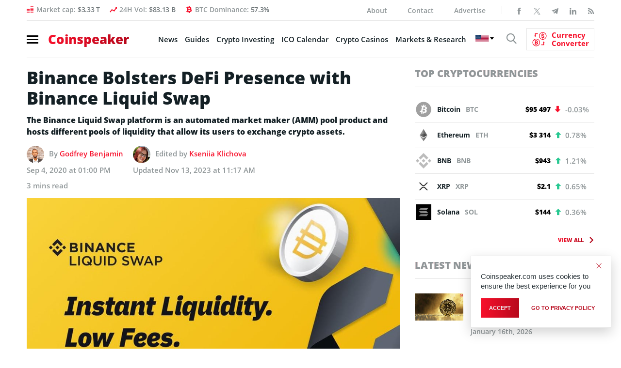

--- FILE ---
content_type: text/html; charset=UTF-8
request_url: https://www.coinspeaker.com/binance-defi-liquid-swap/
body_size: 33098
content:
<!DOCTYPE html>
<html lang="en-US">
<head>
    <meta charset="UTF-8">
    <meta property="fb:pages" content="595031867249051">
    <meta name="viewport" content="width=device-width, initial-scale=1.0">
    <meta name="verifyownership" content="766225a909acd700872abeb1d7e3e098">
    <meta name="google-site-verification" content="0w8J3NV6aUEACbqjEY2jKJMdlD6m8M7CEb7kCsa6IyY">
    <!-- CONFIG -->
    <meta name="format-detection" content="telephone=no">
    <meta http-equiv="X-UA-Compatible" content="IE=edge">
    <!-- Google tag (gtag.js) -->
    <!--<script async src="https://www.googletagmanager.com/gtag/js?id=G-R4ZSF8V78H"></script>
    <script>document.addEventListener( "DOMContentLoaded", function () {
            var isSafari = /^((?!chrome|android).)*safari/i.test( navigator.userAgent );
            var isIOS    = /iPad|iPhone|iPod/.test( navigator.platform ) || ( navigator.platform === 'MacIntel' && navigator.maxTouchPoints > 1 );

            if ( isSafari && isIOS ) {
                document.documentElement.classList.add( 'is-safari' );
            }
        } );</script>
    <script>
        window.dataLayer = window.dataLayer || [];

        function gtag() {
            dataLayer.push( arguments );
        }

        gtag( 'js', new Date() );

        gtag( 'config', 'G-R4ZSF8V78H' );
    </script>
	-->
    <!-- Yandex.Metrika counter -->
    <!--<script type="text/javascript">
        ( function ( m, e, t, r, i, k, a ) {
            m[ i ]   = m[ i ] || function () {
                ( m[ i ].a = m[ i ].a || [] ).push( arguments )
            };
            m[ i ].l = 1 * new Date();
            for ( var j = 0; j < document.scripts.length; j++ ) {
                if ( document.scripts[ j ].src === r ) {
                    return;
                }
            }
            k = e.createElement( t ), a = e.getElementsByTagName( t )[ 0 ], k.async = 1, k.src = r, a.parentNode.insertBefore( k, a )
        } )
        ( window, document, "script", "https://mc.yandex.ru/metrika/tag.js", "ym" );

        ym( 95897309, "init", {
            clickmap: true,
            trackLinks: true,
            accurateTrackBounce: true,
            webvisor: true
        } );
    </script>
    <noscript>
        <div><img src="https://mc.yandex.ru/watch/95897309" style="position:absolute; left:-9999px;" alt=""/></div>
    </noscript>
	-->
    <!-- /Yandex.Metrika counter -->

    <!--New Styles-->
	    <meta property="og:image" content="https://www.coinspeaker.com/wp-content/uploads/2020/09/binance-liquid-swap.jpg">
    <meta property="og:image:width" content="1080">
    <meta property="og:image:height" content="1080">
    <meta name="publc-verification" content="8514f4ff0e28c98fb951464a5fb507e36ed72fcd8c285a187496825e3ef0c38f">
    <style>
        /*top*/
        .header .nav-burger span {
            display: block;
            width: 24px;
            height: 3px;
            margin: 4px 0
        }

        .logo {
            font-size: 26px;
            line-height: 1;
            font-weight: 800;
            display: block;
            position: relative;
            z-index: 10
        }

        @media (max-width: 575.98px) {
            .logo .gradient-text {
                font-family: OpenSans;
                display: inline-block;
                width: 170px;
                height: 26px
            }

            .wrapp_header-nav {
                padding: 8px 15px;
                margin: 0 0 10px 0;
                position: relative;
                border-top: none;
                float: none
            }

            .wrapp_header-nav .header-right {
                position: absolute;
                float: none;
                padding-left: 17px;
                padding-right: 32px;
                width: 100%
            }

            .wrapp_header-nav .header-right .show-search {
                position: relative;
                top: 2px
            }

            .cs-icon-search {
                font-size: 22px
            }
        }

        /* /END/ top*/
        @media (min-width: 1200px) {
            header.header {
                height: 119.95px;
            }
        }

        @media (min-width: 992px) and (max-width: 1199.98px) {
            header.header {
                height: 102px;
            }
        }

        @media (min-width: 768px) and (max-width: 991.98px) {
            header.header {
                height: 98px;
            }
        }

        @media (min-width: 576px) and (max-width: 767.98px) {
            header.header {
                height: 138px;
            }
        }

        @media (max-width: 575.98px) {
            header.header {
                height: 43px;
            }
        }

                /*articles*/
        .single-article .wrapp_main-conteiner {
            padding-bottom: 0;
            padding-top: 20px
        }

        .single-article_intro .title-main {
            font-size: 36px;
            line-height: 42px;
            font-weight: 800;
            margin-bottom: 12px
        }

        .single-article_intro .news-autor {
            display: block;
            margin-bottom: 12px
        }

        .single-article_main-img {
            position: relative;
            margin-bottom: 18px
        }

        .single-article aside.aside .aside-banner {
            margin-bottom: 30px
        }

        @media (max-width: 575.98px) {
            .single-article .wrapp_main-conteiner {
                padding: 10px 0 !important
            }

            .single-article_intro .title-main {
                font-size: 24px !important;
                line-height: 34px !important;
                margin-bottom: 15px !important
            }

            .single-article_intro .news-autor {
                font-size: 13px !important;
                margin-bottom: 19px !important
            }

            .single-article_main-img {
                margin-bottom: 25px !important
            }
        }

        /*/end/articles*/
                .archives_topics .top-news-preview .column-right article figure img {
            width: 100%;
            height: 66.6666%;
        }

        @media (max-width: 575.98px) {
            .archives_topics .top-news-preview figure img, .archives_topics .top-news-preview .column-left figure, .top-news-preview .column-left figure a {
                width: 100%;
                height: 66.6666%;
            }
        }

        /*Styles for banner BanBlockchainWhispers_1280x90_280520*/
        @media (max-width: 767.98px) {
            #animation_container, #animation_container #canvas, #dom_overlay_container {
                height: 60px !important;
            }

        }

        .header-content_info .bg-image {
            max-width: unset;
        }
    </style>
    <link href="https://www.coinspeaker.com/wp-content/themes/cs/css/fonts.css" rel="stylesheet">
    <script>
        function openNav() {
            document.getElementById( "wrapp_main-menu" ).classList.toggle( 'active' );
            document.querySelector( 'body' ).classList.toggle( 'body-lock' );
            document.querySelector( '.wrapp_header-nav.fixed' ).classList.toggle( 'open-menu' );
        }

        function closeNav() {
            document.getElementById( "wrapp_main-menu" ).classList.toggle( 'active' );
            document.querySelector( 'body' ).classList.toggle( 'body-lock' );
            document.querySelector( '.wrapp_header-nav.fixed.open-menu' ).classList.toggle( 'open-menu' );
        }
    </script>
	<meta name='robots' content='index, follow, max-image-preview:large, max-snippet:-1, max-video-preview:-1' />
	<style>img:is([sizes="auto" i], [sizes^="auto," i]) { contain-intrinsic-size: 3000px 1500px }</style>
	<!-- Google tag (gtag.js) Consent Mode dataLayer added by Site Kit -->
<script type="text/javascript" id="google_gtagjs-js-consent-mode-data-layer">
/* <![CDATA[ */
window.dataLayer = window.dataLayer || [];function gtag(){dataLayer.push(arguments);}
gtag('consent', 'default', {"ad_personalization":"denied","ad_storage":"denied","ad_user_data":"denied","analytics_storage":"denied","functionality_storage":"denied","security_storage":"denied","personalization_storage":"denied","region":["AT","BE","BG","CH","CY","CZ","DE","DK","EE","ES","FI","FR","GB","GR","HR","HU","IE","IS","IT","LI","LT","LU","LV","MT","NL","NO","PL","PT","RO","SE","SI","SK"],"wait_for_update":500});
window._googlesitekitConsentCategoryMap = {"statistics":["analytics_storage"],"marketing":["ad_storage","ad_user_data","ad_personalization"],"functional":["functionality_storage","security_storage"],"preferences":["personalization_storage"]};
window._googlesitekitConsents = {"ad_personalization":"denied","ad_storage":"denied","ad_user_data":"denied","analytics_storage":"denied","functionality_storage":"denied","security_storage":"denied","personalization_storage":"denied","region":["AT","BE","BG","CH","CY","CZ","DE","DK","EE","ES","FI","FR","GB","GR","HR","HU","IE","IS","IT","LI","LT","LU","LV","MT","NL","NO","PL","PT","RO","SE","SI","SK"],"wait_for_update":500};
/* ]]> */
</script>
<!-- End Google tag (gtag.js) Consent Mode dataLayer added by Site Kit -->

	<!-- This site is optimized with the Yoast SEO plugin v25.7 - https://yoast.com/wordpress/plugins/seo/ -->
	<title>Binance Bolsters DeFi Presence with Binance Liquid Swap - Coinspeaker</title><link rel="preload" data-rocket-preload as="image" href="https://www.coinspeaker.com/wp-content/uploads/2026/01/Canton-CC-Gains-18-as-Nasdaq-Joins-Network-and-Institutional-Interest-Rises.png" fetchpriority="high">
	<meta name="description" content="Binance has bolstered its presence in the decentralized finance world with the launch of Binance Liquid Swap." />
	<link rel="canonical" href="https://www.coinspeaker.com/binance-defi-liquid-swap/" />
	<meta property="og:locale" content="en_US" />
	<meta property="og:type" content="article" />
	<meta property="og:title" content="Binance Bolsters DeFi Presence with Binance Liquid Swap - Coinspeaker" />
	<meta property="og:description" content="Binance has bolstered its presence in the decentralized finance world with the launch of Binance Liquid Swap." />
	<meta property="og:url" content="https://www.coinspeaker.com/binance-defi-liquid-swap/" />
	<meta property="og:site_name" content="Coinspeaker" />
	<meta property="article:published_time" content="2020-09-04T13:00:05+00:00" />
	<meta property="article:modified_time" content="2023-11-13T11:17:01+00:00" />
	<meta property="og:image" content="https://www.coinspeaker.com/wp-content/uploads/2020/09/binance-liquid-swap.jpg" />
	<meta property="og:image:width" content="1024" />
	<meta property="og:image:height" content="683" />
	<meta property="og:image:type" content="image/jpeg" />
	<meta name="author" content="Godfrey Benjamin" />
	<meta name="twitter:card" content="summary_large_image" />
	<meta name="twitter:creator" content="@https://twitter.com/DaWorldOfChoice" />
	<meta name="twitter:label1" content="Written by" />
	<meta name="twitter:data1" content="Godfrey Benjamin" />
	<meta name="twitter:label2" content="Est. reading time" />
	<meta name="twitter:data2" content="2 minutes" />
	<!-- / Yoast SEO plugin. -->


<link rel='dns-prefetch' href='//www.coinspeaker.com' />
<link rel='dns-prefetch' href='//cdn.jsdelivr.net' />
<link rel='dns-prefetch' href='//www.googletagmanager.com' />
<link rel="alternate" type="application/rss+xml" title="Coinspeaker &raquo; Feed" href="https://www.coinspeaker.com/feed/" />
<link rel='stylesheet' id='newfaq-content-frontend-css' href='https://www.coinspeaker.com/wp-content/plugins/faq-content-webnow/newfaq-dist/blocks.style.build.css' type='text/css' media='all' />
<link rel='stylesheet' id='wp-block-library-css' href='https://www.coinspeaker.com/wp-includes/css/dist/block-library/style.min.css?ver=6.7.2' type='text/css' media='all' />
<style id='classic-theme-styles-inline-css' type='text/css'>
/*! This file is auto-generated */
.wp-block-button__link{color:#fff;background-color:#32373c;border-radius:9999px;box-shadow:none;text-decoration:none;padding:calc(.667em + 2px) calc(1.333em + 2px);font-size:1.125em}.wp-block-file__button{background:#32373c;color:#fff;text-decoration:none}
</style>
<style id='global-styles-inline-css' type='text/css'>
:root{--wp--preset--aspect-ratio--square: 1;--wp--preset--aspect-ratio--4-3: 4/3;--wp--preset--aspect-ratio--3-4: 3/4;--wp--preset--aspect-ratio--3-2: 3/2;--wp--preset--aspect-ratio--2-3: 2/3;--wp--preset--aspect-ratio--16-9: 16/9;--wp--preset--aspect-ratio--9-16: 9/16;--wp--preset--color--black: #000000;--wp--preset--color--cyan-bluish-gray: #abb8c3;--wp--preset--color--white: #ffffff;--wp--preset--color--pale-pink: #f78da7;--wp--preset--color--vivid-red: #cf2e2e;--wp--preset--color--luminous-vivid-orange: #ff6900;--wp--preset--color--luminous-vivid-amber: #fcb900;--wp--preset--color--light-green-cyan: #7bdcb5;--wp--preset--color--vivid-green-cyan: #00d084;--wp--preset--color--pale-cyan-blue: #8ed1fc;--wp--preset--color--vivid-cyan-blue: #0693e3;--wp--preset--color--vivid-purple: #9b51e0;--wp--preset--gradient--vivid-cyan-blue-to-vivid-purple: linear-gradient(135deg,rgba(6,147,227,1) 0%,rgb(155,81,224) 100%);--wp--preset--gradient--light-green-cyan-to-vivid-green-cyan: linear-gradient(135deg,rgb(122,220,180) 0%,rgb(0,208,130) 100%);--wp--preset--gradient--luminous-vivid-amber-to-luminous-vivid-orange: linear-gradient(135deg,rgba(252,185,0,1) 0%,rgba(255,105,0,1) 100%);--wp--preset--gradient--luminous-vivid-orange-to-vivid-red: linear-gradient(135deg,rgba(255,105,0,1) 0%,rgb(207,46,46) 100%);--wp--preset--gradient--very-light-gray-to-cyan-bluish-gray: linear-gradient(135deg,rgb(238,238,238) 0%,rgb(169,184,195) 100%);--wp--preset--gradient--cool-to-warm-spectrum: linear-gradient(135deg,rgb(74,234,220) 0%,rgb(151,120,209) 20%,rgb(207,42,186) 40%,rgb(238,44,130) 60%,rgb(251,105,98) 80%,rgb(254,248,76) 100%);--wp--preset--gradient--blush-light-purple: linear-gradient(135deg,rgb(255,206,236) 0%,rgb(152,150,240) 100%);--wp--preset--gradient--blush-bordeaux: linear-gradient(135deg,rgb(254,205,165) 0%,rgb(254,45,45) 50%,rgb(107,0,62) 100%);--wp--preset--gradient--luminous-dusk: linear-gradient(135deg,rgb(255,203,112) 0%,rgb(199,81,192) 50%,rgb(65,88,208) 100%);--wp--preset--gradient--pale-ocean: linear-gradient(135deg,rgb(255,245,203) 0%,rgb(182,227,212) 50%,rgb(51,167,181) 100%);--wp--preset--gradient--electric-grass: linear-gradient(135deg,rgb(202,248,128) 0%,rgb(113,206,126) 100%);--wp--preset--gradient--midnight: linear-gradient(135deg,rgb(2,3,129) 0%,rgb(40,116,252) 100%);--wp--preset--font-size--small: 13px;--wp--preset--font-size--medium: 20px;--wp--preset--font-size--large: 36px;--wp--preset--font-size--x-large: 42px;--wp--preset--spacing--20: 0.44rem;--wp--preset--spacing--30: 0.67rem;--wp--preset--spacing--40: 1rem;--wp--preset--spacing--50: 1.5rem;--wp--preset--spacing--60: 2.25rem;--wp--preset--spacing--70: 3.38rem;--wp--preset--spacing--80: 5.06rem;--wp--preset--shadow--natural: 6px 6px 9px rgba(0, 0, 0, 0.2);--wp--preset--shadow--deep: 12px 12px 50px rgba(0, 0, 0, 0.4);--wp--preset--shadow--sharp: 6px 6px 0px rgba(0, 0, 0, 0.2);--wp--preset--shadow--outlined: 6px 6px 0px -3px rgba(255, 255, 255, 1), 6px 6px rgba(0, 0, 0, 1);--wp--preset--shadow--crisp: 6px 6px 0px rgba(0, 0, 0, 1);}:where(.is-layout-flex){gap: 0.5em;}:where(.is-layout-grid){gap: 0.5em;}body .is-layout-flex{display: flex;}.is-layout-flex{flex-wrap: wrap;align-items: center;}.is-layout-flex > :is(*, div){margin: 0;}body .is-layout-grid{display: grid;}.is-layout-grid > :is(*, div){margin: 0;}:where(.wp-block-columns.is-layout-flex){gap: 2em;}:where(.wp-block-columns.is-layout-grid){gap: 2em;}:where(.wp-block-post-template.is-layout-flex){gap: 1.25em;}:where(.wp-block-post-template.is-layout-grid){gap: 1.25em;}.has-black-color{color: var(--wp--preset--color--black) !important;}.has-cyan-bluish-gray-color{color: var(--wp--preset--color--cyan-bluish-gray) !important;}.has-white-color{color: var(--wp--preset--color--white) !important;}.has-pale-pink-color{color: var(--wp--preset--color--pale-pink) !important;}.has-vivid-red-color{color: var(--wp--preset--color--vivid-red) !important;}.has-luminous-vivid-orange-color{color: var(--wp--preset--color--luminous-vivid-orange) !important;}.has-luminous-vivid-amber-color{color: var(--wp--preset--color--luminous-vivid-amber) !important;}.has-light-green-cyan-color{color: var(--wp--preset--color--light-green-cyan) !important;}.has-vivid-green-cyan-color{color: var(--wp--preset--color--vivid-green-cyan) !important;}.has-pale-cyan-blue-color{color: var(--wp--preset--color--pale-cyan-blue) !important;}.has-vivid-cyan-blue-color{color: var(--wp--preset--color--vivid-cyan-blue) !important;}.has-vivid-purple-color{color: var(--wp--preset--color--vivid-purple) !important;}.has-black-background-color{background-color: var(--wp--preset--color--black) !important;}.has-cyan-bluish-gray-background-color{background-color: var(--wp--preset--color--cyan-bluish-gray) !important;}.has-white-background-color{background-color: var(--wp--preset--color--white) !important;}.has-pale-pink-background-color{background-color: var(--wp--preset--color--pale-pink) !important;}.has-vivid-red-background-color{background-color: var(--wp--preset--color--vivid-red) !important;}.has-luminous-vivid-orange-background-color{background-color: var(--wp--preset--color--luminous-vivid-orange) !important;}.has-luminous-vivid-amber-background-color{background-color: var(--wp--preset--color--luminous-vivid-amber) !important;}.has-light-green-cyan-background-color{background-color: var(--wp--preset--color--light-green-cyan) !important;}.has-vivid-green-cyan-background-color{background-color: var(--wp--preset--color--vivid-green-cyan) !important;}.has-pale-cyan-blue-background-color{background-color: var(--wp--preset--color--pale-cyan-blue) !important;}.has-vivid-cyan-blue-background-color{background-color: var(--wp--preset--color--vivid-cyan-blue) !important;}.has-vivid-purple-background-color{background-color: var(--wp--preset--color--vivid-purple) !important;}.has-black-border-color{border-color: var(--wp--preset--color--black) !important;}.has-cyan-bluish-gray-border-color{border-color: var(--wp--preset--color--cyan-bluish-gray) !important;}.has-white-border-color{border-color: var(--wp--preset--color--white) !important;}.has-pale-pink-border-color{border-color: var(--wp--preset--color--pale-pink) !important;}.has-vivid-red-border-color{border-color: var(--wp--preset--color--vivid-red) !important;}.has-luminous-vivid-orange-border-color{border-color: var(--wp--preset--color--luminous-vivid-orange) !important;}.has-luminous-vivid-amber-border-color{border-color: var(--wp--preset--color--luminous-vivid-amber) !important;}.has-light-green-cyan-border-color{border-color: var(--wp--preset--color--light-green-cyan) !important;}.has-vivid-green-cyan-border-color{border-color: var(--wp--preset--color--vivid-green-cyan) !important;}.has-pale-cyan-blue-border-color{border-color: var(--wp--preset--color--pale-cyan-blue) !important;}.has-vivid-cyan-blue-border-color{border-color: var(--wp--preset--color--vivid-cyan-blue) !important;}.has-vivid-purple-border-color{border-color: var(--wp--preset--color--vivid-purple) !important;}.has-vivid-cyan-blue-to-vivid-purple-gradient-background{background: var(--wp--preset--gradient--vivid-cyan-blue-to-vivid-purple) !important;}.has-light-green-cyan-to-vivid-green-cyan-gradient-background{background: var(--wp--preset--gradient--light-green-cyan-to-vivid-green-cyan) !important;}.has-luminous-vivid-amber-to-luminous-vivid-orange-gradient-background{background: var(--wp--preset--gradient--luminous-vivid-amber-to-luminous-vivid-orange) !important;}.has-luminous-vivid-orange-to-vivid-red-gradient-background{background: var(--wp--preset--gradient--luminous-vivid-orange-to-vivid-red) !important;}.has-very-light-gray-to-cyan-bluish-gray-gradient-background{background: var(--wp--preset--gradient--very-light-gray-to-cyan-bluish-gray) !important;}.has-cool-to-warm-spectrum-gradient-background{background: var(--wp--preset--gradient--cool-to-warm-spectrum) !important;}.has-blush-light-purple-gradient-background{background: var(--wp--preset--gradient--blush-light-purple) !important;}.has-blush-bordeaux-gradient-background{background: var(--wp--preset--gradient--blush-bordeaux) !important;}.has-luminous-dusk-gradient-background{background: var(--wp--preset--gradient--luminous-dusk) !important;}.has-pale-ocean-gradient-background{background: var(--wp--preset--gradient--pale-ocean) !important;}.has-electric-grass-gradient-background{background: var(--wp--preset--gradient--electric-grass) !important;}.has-midnight-gradient-background{background: var(--wp--preset--gradient--midnight) !important;}.has-small-font-size{font-size: var(--wp--preset--font-size--small) !important;}.has-medium-font-size{font-size: var(--wp--preset--font-size--medium) !important;}.has-large-font-size{font-size: var(--wp--preset--font-size--large) !important;}.has-x-large-font-size{font-size: var(--wp--preset--font-size--x-large) !important;}
:where(.wp-block-post-template.is-layout-flex){gap: 1.25em;}:where(.wp-block-post-template.is-layout-grid){gap: 1.25em;}
:where(.wp-block-columns.is-layout-flex){gap: 2em;}:where(.wp-block-columns.is-layout-grid){gap: 2em;}
:root :where(.wp-block-pullquote){font-size: 1.5em;line-height: 1.6;}
</style>
<link rel='stylesheet' id='chain-wire-css' href='https://www.coinspeaker.com/wp-content/plugins/chainwire-integration/public/css/chainwire-public.css?ver=1.0.24' type='text/css' media='all' />
<link rel='stylesheet' id='cookie-notice-front-css' href='https://www.coinspeaker.com/wp-content/plugins/cookie-notice/css/front.min.css?ver=2.5.5' type='text/css' media='all' />
<link rel='stylesheet' id='cp-price-marquee-style-css' href='https://www.coinspeaker.com/wp-content/plugins/crypto-presales/css/price-marquee.css?ver=1.0.0' type='text/css' media='all' />
<link rel='stylesheet' id='theme-styles-css' href='https://www.coinspeaker.com/wp-content/themes/cs/style.css?ver=1765895545' type='text/css' media='all' />
<link rel='stylesheet' id='slick-css-css' href='https://cdn.jsdelivr.net/npm/slick-carousel@1.8.1/slick/slick.css?ver=6.7.2' type='text/css' media='all' />
<link rel='stylesheet' id='tablepress-default-css' href='https://www.coinspeaker.com/wp-content/plugins/tablepress/css/build/default.css?ver=3.0.4' type='text/css' media='all' />
<link rel='stylesheet' id='brand-management-public-css' href='https://www.coinspeaker.com/wp-content/plugins/brand-management-plugin/public/css/brand-management-public.css?ver=6.7.2' type='text/css' media='screen' />
<link rel='stylesheet' id='cs/crypto-bm-public-cs-css' href='https://www.coinspeaker.com/wp-content/plugins/cryptopresales-brand-management-plugin/public/css/cs/crypto-bm-public-cs.css?ver=6.7.2' type='text/css' media='all' />
<script type="text/javascript" src="https://www.coinspeaker.com/wp-content/themes/cs/js/libs.min.js" id="jquery-js"></script>
<script type="text/javascript" id="cookie-notice-front-js-before">
/* <![CDATA[ */
var cnArgs = {"ajaxUrl":"https:\/\/www.coinspeaker.com\/wp-admin\/admin-ajax.php","nonce":"a567f7f938","hideEffect":"fade","position":"bottom","onScroll":false,"onScrollOffset":100,"onClick":false,"cookieName":"cookie_notice_accepted","cookieTime":31536000,"cookieTimeRejected":86400,"globalCookie":false,"redirection":false,"cache":true,"revokeCookies":false,"revokeCookiesOpt":"automatic"};
/* ]]> */
</script>
<script type="text/javascript" src="https://www.coinspeaker.com/wp-content/plugins/cookie-notice/js/front.min.js?ver=2.5.5" id="cookie-notice-front-js"></script>

<!-- Google tag (gtag.js) snippet added by Site Kit -->

<!-- Google Analytics snippet added by Site Kit -->
<script type="text/javascript" src="https://www.googletagmanager.com/gtag/js?id=G-R4ZSF8V78H" id="google_gtagjs-js" async></script>
<script type="text/javascript" id="google_gtagjs-js-after">
/* <![CDATA[ */
window.dataLayer = window.dataLayer || [];function gtag(){dataLayer.push(arguments);}
gtag("set","linker",{"domains":["www.coinspeaker.com"]});
gtag("js", new Date());
gtag("set", "developer_id.dZTNiMT", true);
gtag("config", "G-R4ZSF8V78H");
/* ]]> */
</script>

<!-- End Google tag (gtag.js) snippet added by Site Kit -->
<script type="text/javascript" id="brand-management-ajax-handler-js-extra">
/* <![CDATA[ */
var likes_handler = {"id":"1","url":"https:\/\/www.coinspeaker.com\/wp-admin\/admin-ajax.php","nonce":"6dafcff6ec","fail_text":"You have already voted.","partner_label_css_url":"\/wp-content\/plugins\/brand-management-plugin\/public\/css\/bm-partner-label.css","black_friday_deal_css_url":"\/wp-content\/plugins\/brand-management-plugin\/public\/css\/bm-black-friday-deal.css"};
/* ]]> */
</script>
<script type="text/javascript" id="crypto-bm-ajax-handler-js-extra">
/* <![CDATA[ */
var crypto_bm_ajax_handler = {"id":"1","url":"https:\/\/www.coinspeaker.com\/wp-admin\/admin-ajax.php","nonce":"bdbe3dc944"};
/* ]]> */
</script>
<link rel="https://api.w.org/" href="https://www.coinspeaker.com/wp-json/" /><link rel="alternate" title="JSON" type="application/json" href="https://www.coinspeaker.com/wp-json/wp/v2/posts/128643" /><link rel="EditURI" type="application/rsd+xml" title="RSD" href="https://www.coinspeaker.com/xmlrpc.php?rsd" />
<meta name="generator" content="WordPress 6.7.2" />
<link rel="alternate" title="oEmbed (JSON)" type="application/json+oembed" href="https://www.coinspeaker.com/wp-json/oembed/1.0/embed?url=https%3A%2F%2Fwww.coinspeaker.com%2Fbinance-defi-liquid-swap%2F" />
<link rel="alternate" title="oEmbed (XML)" type="text/xml+oembed" href="https://www.coinspeaker.com/wp-json/oembed/1.0/embed?url=https%3A%2F%2Fwww.coinspeaker.com%2Fbinance-defi-liquid-swap%2F&#038;format=xml" />
<style>
        :root {
            --cpp-main-color: #007bff;
        }
    </style><meta name="generator" content="Site Kit by Google 1.147.0" />

<!-- This site is optimized with the Schema plugin v1.7.9.6 - https://schema.press -->
<script type="application/ld+json">{"@context":"https:\/\/schema.org\/","@type":"NewsArticle","mainEntityOfPage":{"@type":"WebPage","@id":"https:\/\/www.coinspeaker.com\/binance-defi-liquid-swap\/"},"url":"https:\/\/www.coinspeaker.com\/binance-defi-liquid-swap\/","headline":"Binance Bolsters DeFi Presence with Binance Liquid Swap","datePublished":"2020-09-04T13:00:05+00:00","dateModified":"2023-11-13T11:17:01+00:00","publisher":{"@type":"Organization","@id":"https:\/\/www.coinspeaker.com\/#organization","name":"Coinspeaker","logo":{"@type":"ImageObject","url":"https:\/\/www.coinspeaker.com\/wp-content\/uploads\/coinspeaker-amp-logo.png","width":600,"height":60}},"image":{"@type":"ImageObject","url":"https:\/\/www.coinspeaker.com\/wp-content\/uploads\/2020\/09\/binance-liquid-swap.jpg","width":1024,"height":683},"articleSection":"Altcoin News","description":"The Binance Liquid Swap platform is an automated market maker (AMM) pool product and hosts different pools of liquidity that allow its users to exchange crypto assets. ","author":{"@type":"Person","name":"Godfrey Benjamin","url":"https:\/\/www.coinspeaker.com\/author\/godfrey-b\/","description":"Benjamin Godfrey is a blockchain enthusiast and journalist who relishes writing about the real life applications of blockchain technology and innovations to drive general acceptance and worldwide integration of the emerging technology. His desire to educate people about cryptocurrencies inspires his contributions to renowned blockchain  media and sites.","image":{"@type":"ImageObject","url":"https:\/\/secure.gravatar.com\/avatar\/0493a463d8657b94f06cb3de244d0c28?s=96&d=mm&r=g","height":96,"width":96},"sameAs":["https:\/\/medium.com\/@benjamingodfrey18","https:\/\/twitter.com\/https:\/\/twitter.com\/DaWorldOfChoice","https:\/\/www.linkedin.com\/in\/godfrey-benjamin-a71328137"]}}</script>


<!-- Google AdSense meta tags added by Site Kit -->
<meta name="google-adsense-platform-account" content="ca-host-pub-2644536267352236">
<meta name="google-adsense-platform-domain" content="sitekit.withgoogle.com">
<!-- End Google AdSense meta tags added by Site Kit -->
<style type="text/css">.recentcomments a{display:inline !important;padding:0 !important;margin:0 !important;}</style>

<!-- This site is optimized with the Schema plugin v1.7.9.6 - https://schema.press -->
<script type="application/ld+json">{
    "@context": "http://schema.org",
    "@type": "BreadcrumbList",
    "itemListElement": [
        {
            "@type": "ListItem",
            "position": 1,
            "item": {
                "@id": "https://www.coinspeaker.com",
                "name": "Home"
            }
        },
        {
            "@type": "ListItem",
            "position": 2,
            "item": {
                "@id": "https://www.coinspeaker.com/binance-defi-liquid-swap/",
                "name": "Binance Bolsters DeFi Presence with Binance Liquid Swap",
                "image": "https://www.coinspeaker.com/wp-content/uploads/2020/09/binance-liquid-swap.jpg"
            }
        }
    ]
}</script>

<link rel="amphtml" href="https://www.coinspeaker.com/binance-defi-liquid-swap/amp/">
<!-- Google Tag Manager snippet added by Site Kit -->
<script type="text/javascript">
/* <![CDATA[ */

			( function( w, d, s, l, i ) {
				w[l] = w[l] || [];
				w[l].push( {'gtm.start': new Date().getTime(), event: 'gtm.js'} );
				var f = d.getElementsByTagName( s )[0],
					j = d.createElement( s ), dl = l != 'dataLayer' ? '&l=' + l : '';
				j.async = true;
				j.src = 'https://www.googletagmanager.com/gtm.js?id=' + i + dl;
				f.parentNode.insertBefore( j, f );
			} )( window, document, 'script', 'dataLayer', 'GTM-MG9993R' );
			
/* ]]> */
</script>

<!-- End Google Tag Manager snippet added by Site Kit -->
<link rel="icon" href="https://www.coinspeaker.com/wp-content/uploads/2020/03/cropped-favicon-32x32.png" sizes="32x32" />
<link rel="icon" href="https://www.coinspeaker.com/wp-content/uploads/2020/03/cropped-favicon-192x192.png" sizes="192x192" />
<link rel="apple-touch-icon" href="https://www.coinspeaker.com/wp-content/uploads/2020/03/cropped-favicon-180x180.png" />
<meta name="msapplication-TileImage" content="https://www.coinspeaker.com/wp-content/uploads/2020/03/cropped-favicon-270x270.png" />
		<style type="text/css" id="wp-custom-css">
			.accordionContent p a {
	display:inline-block !important;
}		</style>
		
    <!--
	<script defer src="https://www.googletagmanager.com/gtag/js?id=UA-48846654-1"></script>
	<script>
	  window.dataLayer = window.dataLayer || [];
	  function gtag(){dataLayer.push(arguments);}
	  gtag('js', new Date());
	
	  gtag('config', 'UA-48846654-1');
	</script>
	-->
		
    <!-- Google adSense -->
    <!--<script data-ad-client="ca-pub-4826868851612784" async src="https://pagead2.googlesyndication.com/pagead/js/adsbygoogle.js"></script>-->
    <!-- End Google adSense -->
    <!--Certified Alexa Metrics-->
    <!--<script type="text/javascript">
	_atrk_opts = { atrk_acct:"fe3Io1IWhe10Cs", domain:"coinspeaker.com",dynamic: true};
	(function() { var as = document.createElement('script'); as.type = 'text/javascript'; as.async = true; as.src = "https://certify-js.alexametrics.com/atrk.js"; var s = document.getElementsByTagName('script')[0];s.parentNode.insertBefore(as, s); })();
	</script>
	<noscript><img src="https://certify.alexametrics.com/atrk.gif?account=fe3Io1IWhe10Cs" height="1" width="1" alt="" /></noscript>-->
    <!--END Certified Alexa Metrics-->
<meta name="generator" content="WP Rocket 3.18.2" data-wpr-features="wpr_oci wpr_preload_links wpr_desktop" /></head>
<body class="post-page">
<div  class="popup-search">
    <div  class="close-search"></div>
	
	<form role="search" method="GET"  id="searchform" class="search clearfix" action="https://www.coinspeaker.com/">
	<div class="search-body clearfix">
		<label class="screen-reader-text" for="s"></label>
		<input type="text" value="" name="s" id="s" class="input-search">
	</div>
	<button type="submit"  id="searchsubmit" value="">
		<i class="cs-icon-search"></i>
	</button>
</form>
</div>
<div  class="app">
	        <!--======================================== main-menu =======================================-->
		<div  class="wrapp_main-menu mobile-menu-layout" id="wrapp_main-menu">
    <div  class="main-menu" style="-webkit-transition: all .4s ease;
	    -o-transition: all .4s ease;
	    transition: all .4s ease;
	    -webkit-transform: translateX(-400px);
	    -ms-transform: translateX(-400px);
	    transform: translateX(-400px);">

        <header>
			                <span class="close-btn">
                    <span class="cross" onclick="closeNav()"></span>
                                            <a href="https://www.coinspeaker.com/" class="">
                        Coinspeaker
                        </a>
                                        
                </span>
			
			        </header>
        <nav>
                            <section class="main-menu_block">
                    <ul id="menu-mobile-menu" class=""><li class="menu-item-type-taxonomy menu-item-object-category current-post-ancestor current-menu-parent current-post-parent has-list"><span class="plus"></span><a href="https://www.coinspeaker.com/news/">News</a><ul><li class="menu-item-type-taxonomy menu-item-object-category current-post-ancestor current-menu-parent current-post-parent has-list"><span class="plus"></span><a href="https://www.coinspeaker.com/news/crypto/">Crypto News</a><ul style="display: none;"><li class="menu-item-type-taxonomy menu-item-object-category current-post-ancestor current-menu-parent current-post-parent"><a href="https://www.coinspeaker.com/news/crypto/blockchain-news/">Blockchain News</a></li><li class="menu-item-type-taxonomy menu-item-object-category"><a href="https://www.coinspeaker.com/news/crypto/bitcoin-news/">Bitcoin News</a></li><li><a href="/news/crypto/binance-news/">Binance News</a></li><li class="menu-item-type-taxonomy menu-item-object-category"><a href="https://www.coinspeaker.com/news/crypto/ethereum-news/">Ethereum News</a></li><li class="menu-item-type-taxonomy menu-item-object-category"><a href="https://www.coinspeaker.com/news/crypto/xrp-news/">XRP News</a></li><li class="menu-item-type-taxonomy menu-item-object-category current-post-ancestor current-menu-parent current-post-parent"><a href="https://www.coinspeaker.com/news/crypto/altcoins-news/">Altcoin News</a></li><li class="menu-item-type-taxonomy menu-item-object-category"><a href="https://www.coinspeaker.com/news/crypto/token-sales-news/">Token Sales News</a></li></ul></li><li class="has-list"><span class="plus"></span><a href="/topics/">Topics</a><ul style="display: none;"><li><a href="/topics/solana-news/">Solana</a></li><li><a href="/topics/tether-news/">Tether (USDT)</a></li><li><a href="/topics/web3-news/">Web3</a></li><li><a href="/topics/ftx-ftt-news/">FTX</a></li><li><a href="/topics/bitcoin-etf-news/">Bitcoin ETF</a></li><li><a href="/topics/shiba-inu-news/">Shiba Inu</a></li><li><a href="/topics/dogecoin-news/">Dogecoin</a></li></ul></li><li><a href="/press-release/">Press Releases</a></li><li><a href="https://www.coinspeaker.com/market-releases/">Market Releases</a></li><li><a href="https://www.coinspeaker.com/events/">Events</a></li></ul></li><li class="has-list"><span class="plus"></span><a href="https://www.coinspeaker.com/guides/">Guides</a><ul><li><a href="/guides/category/crypto/">Crypto Guides</a></li><li class="has-list"><span class="plus"></span><a href="https://www.coinspeaker.com/guides/how-to-buy-crypto/">How to Buy Crypto</a><ul style="display: none;"><li><a href="https://www.coinspeaker.com/guides/how-to-buy-bitcoin-hyper/">How to Buy Bitcoin Hyper</a></li><li><a href="https://www.coinspeaker.com/guides/how-to-buy-maxi-doge/">How to Buy Maxi Doge</a></li><li><a href="https://www.coinspeaker.com/guides/how-to-buy-bmic/">How to Buy BMIC</a></li><li><a href="https://www.coinspeaker.com/guides/how-to-buy-best-wallet-token/">How to Buy Best Wallet Token</a></li><li><a href="https://www.coinspeaker.com/guides/how-to-buy-subbd/">How to buy SUBBD</a></li><li><a href="https://www.coinspeaker.com/guides/how-to-buy-vfx/">How to Buy VFX</a></li></ul></li><li><a href="/glossary/">Glossary</a></li><li class="has-list"><span class="plus"></span><a href="https://www.coinspeaker.com/reviews/">Reviews</a><ul style="display: none;"><li><a href="https://www.coinspeaker.com/reviews/binance-review/">Binance Review</a></li></ul></li></ul></li><li class="has-list"><span class="plus"></span><a href="#">Crypto Investing</a><ul><li class="has-list"><span class="plus"></span><a href="https://www.coinspeaker.com/guides/best-crypto-to-buy/">Best Crypto to Buy</a><ul style="display: none;"><li><a href="https://www.coinspeaker.com/guides/new-cryptocurrency/">Best New Crypto Coins</a></li><li><a href="https://www.coinspeaker.com/guides/next-1000x-crypto/">Next 1000x Crypto</a></li><li><a href="https://www.coinspeaker.com/guides/next-crypto-to-explode/">Next Crypto to Explode</a></li><li><a href="https://www.coinspeaker.com/guides/next-crypto-to-hit-1-dollar/">Next Crypto to Hit $1</a></li><li><a href="https://www.coinspeaker.com/guides/best-low-cap-crypto/">Best Low Cap Crypto</a></li><li><a href="https://www.coinspeaker.com/guides/best-penny-crypto/">Best Penny Crypto</a></li></ul></li><li><a href="https://www.coinspeaker.com/guides/best-crypto-presales/">Best Crypto Presales</a></li><li class="has-list"><span class="plus"></span><a href="https://www.coinspeaker.com/guides/best-meme-coins-to-buy/">Best Meme Coins</a><ul style="display: none;"><li><a href="https://www.coinspeaker.com/guides/best-solana-meme-coins/">Best Solana Meme Coins</a></li></ul></li><li><a href="https://www.coinspeaker.com/guides/upcoming-binance-listings/">New Binance Listings</a></li><li><a href="https://www.coinspeaker.com/guides/upcoming-coinbase-listings/">New Coinbase Listings</a></li><li class="has-list"><span class="plus"></span><a href="https://www.coinspeaker.com/guides/best-crypto-wallets/">Best Crypto Wallets</a><ul style="display: none;"><li><a href="https://www.coinspeaker.com/guides/best-decentralized-crypto-wallets/">Decentralized Crypto Wallets</a></li><li><a href="https://www.coinspeaker.com/guides/best-anonymous-crypto-wallets/">Anonymous Crypto Wallets</a></li></ul></li><li class="has-list"><span class="plus"></span><a href="https://www.coinspeaker.com/guides/best-crypto-exchanges/">Best Crypto Exchanges</a><ul style="display: none;"><li><a href="https://www.coinspeaker.com/guides/best-no-kyc-crypto-exchanges/">Anonymous Crypto Exchanges</a></li></ul></li></ul></li><li class="has-list"><span class="plus"></span><a href="https://www.coinspeaker.com/bitcoin-casinos/">Crypto Casinos</a><ul><li><a href="https://www.coinspeaker.com/bitcoin-casinos/bitcoin-gambling-sites/">Crypto Gambling</a></li><li><a href="https://www.coinspeaker.com/bitcoin-casinos/bitcoin-betting-sites/">Top Bitcoin Betting Sites</a></li><li><a href="https://www.coinspeaker.com/bitcoin-casinos/no-kyc-casinos/">No-KYC Crypto Casinos</a></li><li><a href="https://www.coinspeaker.com/bitcoin-casinos/instant-withdrawal-bitcoin-casinos/">Instant Withdrawal Crypto Casinos</a></li><li><a href="https://www.coinspeaker.com/bitcoin-casinos/telegram-casinos/">Telegram Casinos</a></li></ul></li><li><a href="/ico/">Crypto ICO Calendar</a></li><li class="has-list"><span class="plus"></span><a href="#">Markets &amp; Research</a><ul><li class="has-list"><span class="plus"></span><a href="/coins/">Crypto Prices &amp; Market Cap</a><ul style="display: none;"><li><a href="/coins/bitcoin/">Bitcoin (BTC) Price</a></li><li><a href="/coins/ethereum/">Ethereum (ETH) Price</a></li><li><a href="/coins/binance-coin/">Binance (BNB) Price</a></li><li><a href="/coins/solana/">Solana (SOL) Price</a></li><li><a href="/coins/xrp/">XRP Price</a></li><li><a href="/coins/the-open-network/">Toncoin (TON) Price</a></li><li><a href="/coins/dogecoin/">Dogecoin (DOGE) Price</a></li><li><a href="/coins/pepe/">Pepe (PEPE) Price</a></li></ul></li><li class="has-list"><span class="plus"></span><a href="#">Price Predictions</a><ul style="display: none;"><li><a href="https://www.coinspeaker.com/guides/bitcoin-price-prediction/">Bitcoin Price Prediction</a></li><li><a href="https://www.coinspeaker.com/guides/ethereum-price-prediction/">Ethereum Price Prediction</a></li><li><a href="https://www.coinspeaker.com/guides/xrp-price-prediction/">XRP Price Prediction</a></li><li><a href="https://www.coinspeaker.com/guides/cardano-price-prediction/">Cardano Price Prediction</a></li><li><a href="https://www.coinspeaker.com/guides/solana-price-prediction/">Solana Price Prediction</a></li><li><a href="https://www.coinspeaker.com/guides/dogecoin-price-prediction/">Dogegoin Price Prediction</a></li><li><a href="https://www.coinspeaker.com/guides/amp-price-prediction/">AMP Token Price Prediction</a></li><li><a href="https://www.coinspeaker.com/guides/tron-price-prediction/">Tron Price Prediction</a></li><li><a href="https://www.coinspeaker.com/guides/pepe-price-prediction/">Pepe Price Prediction</a></li></ul></li><li class="has-list"><span class="plus"></span><a href="#">Presale Analysis</a><ul style="display: none;"><li><a href="https://www.coinspeaker.com/guides/bitcoin-hyper-price-prediction/">Bitcoin Hyper Price Prediction</a></li><li><a href="https://www.coinspeaker.com/guides/bitcoin-hyper-launch-date/">Bitcoin Hyper Launch Date</a></li><li><a href="https://www.coinspeaker.com/guides/maxi-doge-price-prediction/">Maxi Doge Price Prediction</a></li><li><a href="https://www.coinspeaker.com/guides/maxi-doge-launch-date/">Maxi Doge Launch Date</a></li><li><a href="https://www.coinspeaker.com/guides/is-maxi-doge-a-scam-or-legit/">Is Maxi Doge a Scam or Legit</a></li><li><a href="https://www.coinspeaker.com/guides/subbd-price-prediction/">SUBBD Price Prediction</a></li><li><a href="https://www.coinspeaker.com/guides/subbd-token-launch-date-when-is-the-presale-over/">SUBBD Token Launch Date</a></li><li class="menu-item-type-post_type menu-item-object-guides"><a href="https://www.coinspeaker.com/guides/vfx-price-prediction/">VFX Price Prediction</a></li></ul></li><li><a href="/converter/">Crypto Converter</a></li></ul></li><li class="has-list"><span class="plus"></span><a href="#">Company</a><ul><li><a href="/about/">About</a></li><li><a href="/contact/">Contact</a></li><li><a href="/careers/">Careers</a></li><li class="menu-item-type-post_type menu-item-object-page"><a href="https://www.coinspeaker.com/editorial-policy/">Editorial Policy &#038; Guidelines</a></li><li><a href="/privacy-policy/">Privacy Policy</a></li><li><a href="/terms-and-conditions/">Terms and Conditions</a></li></ul></li></ul>                </section>
                            <section class="main-menu_block">
                <span class="title">Social</span>
                <ul>
                    <li>
                        <a rel="nofollow noreferrer" href="https://www.facebook.com/coinspeaker/" title="Coinspeaker on Facebook" target="_blank">
                            <i class="cs-icon-facebook"></i>
                            <span>Facebook</span>
                        </a>
                    </li>
                    <li>
                        <a rel="nofollow noreferrer" href="https://x.com/coinspeaker" title="Coinspeaker on X" target="_blank">
                            <i class="cs-icon-twitter"></i>
                            <span>X</span>
                        </a>
                    </li>
                    <!--
                        <li>
                            <a rel="nofollow noreferrer" href="https://www.instagram.com/coinspeaker/" title="Coinspeaker on Instagram" target="_blank">
                                <i class="cs-icon-instagram-logo"></i>
                                <span>Instagram</span>
                            </a>
                        </li>
                    -->
                    <li>
                        <a rel="nofollow noreferrer" href="https://t.me/Coinspeaker/" title="Coinspeaker on Telegram" target="_blank">
                            <i class="cs-icon-telegram"></i>
                            <span>Telegram</span>
                        </a>
                    </li>
                    <li>
                        <a rel="nofollow noreferrer" href="https://www.linkedin.com/company/coinspeaker/" title="Coinspeaker on LinkedIn" target="_blank">
                            <i class="cs-icon-linkedin"></i>
                            <span>LinkedIn</span>
                        </a>
                    </li>
                    <li>
                        <a rel="nofollow noreferrer" href="https://feeds.feedburner.com/coinspeaker/" title="Coinspeaker RSS Feed" target="_blank">
                            <i class="cs-icon-rss-symbol"></i>
                            <span>RSS Feed</span>
                        </a>
                    </li>
                </ul>
            </section>
        </nav>
        <footer>
            <p class="copy">
                <span>© 2026 Coinspeaker LTD.</span>
                <span>ALL RIGHTS RESERVED.</span>
            </p>
        </footer>

    </div><!-- / .main-menu-->
</div><!-- / .wrapp_main-menu-->        <!--======================================== /end/=== main-menu =======================================-->

        <!--======================================== header =======================================-->
		<div  class="container">
    <!--<iframe src="https://www.coinspeaker.com/wp-content/themes/cs/ads-sections/banner-after-header" width="100%" style="height: 8.7vw"></iframe>-->
   <!-- <a id="header-banner" rel="nofollow noopener" target="_blank" href="https://lightchain.ai?utm_source=coinspeaker&utm_medium=banner&utm_campaign=headsticky" style="display:block;text-align:center;"><img style="max-width:100%;height:auto" src="https://www.coinspeaker.com/wp-content/ads/lightchain-header-banner1.gif" alt="LightChain" width="728" height="90"></a>-->


    <!--<a href="https://presale.earthmeta.ai/?utm_source=coinspeaker&utm_medium=banner&utm_campaign=CS83F9">
		<img src="/wp-content/uploads/2024/05/background_320x100.gif" class="_cadm" alt="Earthmeta">
		<img src="/wp-content/uploads/2024/05/background_1200x90.gif" class="_cadd" alt="Earthmeta">
	</a>
	<style>._cadm,._cadd{width:100%;}._cadm{display:none;}@media screen and (max-width: 567px){._cadm{display:block;}._cadd{display:none;}</style>
	-->
</div>
<header  class="header">
    <div  class="container">
		        <div class="header-top">
            <div class="header-top-price1">
            <script>
                var priceWidget = '<ul class="header_price-widget headerPriceWidget headerPrice clearfix">';
				                priceWidget += '<li>';
                priceWidget += '<i class="cs-icon-earnings"></i>';
                priceWidget += "Market cap: <span>$3.33 T</span>";
                priceWidget += '</li>';
                priceWidget += '<li>';
                priceWidget += '<i class="cs-icon-chart"></i>';
                priceWidget += '24H Vol: <span>$83.13 B</span>';
                priceWidget += '</li>';
                priceWidget += '<li>';
                priceWidget += '<i class="cs-icon-bitcoin-logo"></i>';
                priceWidget += 'BTC Dominance: <span>57.3%</span>';
                priceWidget += '</li>';
                priceWidget += '</ul>';
                if ( window.screen.width > 575 ) {
                    document.write( priceWidget );
                }
            </script>
            </div>

            <div class="top-right right-direction clearfix">
                <!--Nav-top-->
                <nav class="nav-top">
                <ul id="menu-top-nav-menu" class="topNavMenuClass"><li id="menu-item-369911" class="menu-item menu-item-type-custom menu-item-object-custom menu-item-369911"><a href="/about/">About</a></li>
<li id="menu-item-369912" class="menu-item menu-item-type-custom menu-item-object-custom menu-item-369912"><a href="/contact/">Contact</a></li>
<li id="menu-item-369913" class="menu-item menu-item-type-custom menu-item-object-custom menu-item-369913"><a href="/advertise/">Advertise</a></li>
</ul>                </nav>
                <!--/end/ Nav-top -->


                <ul class="top_social">
					<li>
  <a rel="nofollow noreferrer" href="https://www.facebook.com/coinspeaker/" title="Coinspeaker on Facebook" target="_blank">
    <i class="cs-icon-facebook"></i>
  </a>
</li>

<li>
  <a rel="nofollow noreferrer" href="https://x.com/coinspeaker/" title="Coinspeaker on Twitter" target="_blank">
    <i class="cs-icon-twitter"></i>
  </a>
</li>
<!--
<li>
  <a rel="nofollow noreferrer" href="https://www.instagram.com/coinspeaker/" title="Coinspeaker on Instagram" target="_blank">
    <i class="cs-icon-instagram-logo"></i>
  </a>
</li>
-->
<li>
  <a rel="nofollow noreferrer" href="https://t.me/Coinspeaker/" title="Coinspeaker on Telegram" target="_blank">
    <i class="cs-icon-telegram"></i>
  </a>
</li>

<li>
  <a rel="nofollow noreferrer" href="https://www.linkedin.com/company/coinspeaker/" title="Coinspeaker on LinkedIn" target="_blank">
    <i class="cs-icon-linkedin"></i>
  </a>
</li>

<li>
  <a rel="nofollow noreferrer" href="https://feeds.feedburner.com/coinspeaker/" title="Coinspeaker RSS Feed" target="_blank">
    <i class="cs-icon-rss-symbol"></i>
  </a>
</li>
                </ul>

            </div>
        </div>

        <div class="wrapp_header-nav clearfix">
            <div class="container_header-nav">
                <div class="header-left">
                    <div class="nav-burger js-open-btn" onclick="openNav()">
                        <span></span>
                        <span></span>
                        <span></span>
                    </div>
                                            <a href="https://www.coinspeaker.com" class="logo"><span class="gradient-text">Coinspeaker</span></a>
                                        
                </div><!-- / .header-left-->

                <div class="header-right right-direction">

                    <nav class="nav-header">
                        <ul id="menu-header-menu" class="custom-main-menu"><li id="menu-item-365370" class="menu-item menu-item-type-custom menu-item-object-custom menu-item-has-children menu-item-365370 has-sub-menu"><a href="/news/">News</a><ul class="sub-menu menu-depth-0"><li id="menu-item-365376" class="menu-item menu-item-type-custom menu-item-object-custom menu-item-has-children menu-item-365376 has-sub-menu"><a href="/news/crypto/">Crypto News</a><ul class="sub-menu menu-depth-1"><li id="menu-item-382201" class="menu-item menu-item-type-taxonomy menu-item-object-category menu-item-382201"><a href="https://www.coinspeaker.com/news/crypto/bitcoin-news/">Bitcoin News</a></li><li id="menu-item-382199" class="menu-item menu-item-type-taxonomy menu-item-object-category current-post-ancestor current-menu-parent current-post-parent menu-item-382199"><a href="https://www.coinspeaker.com/news/crypto/altcoins-news/">Altcoin News</a></li><li id="menu-item-382200" class="menu-item menu-item-type-taxonomy menu-item-object-category current-post-ancestor current-menu-parent current-post-parent menu-item-382200"><a href="https://www.coinspeaker.com/news/crypto/blockchain-news/">Blockchain News</a></li><li id="menu-item-365377" class="menu-item menu-item-type-custom menu-item-object-custom menu-item-365377"><a href="/news/crypto/ethereum-news/">Ethereum News</a></li><li id="menu-item-365379" class="menu-item menu-item-type-custom menu-item-object-custom menu-item-365379"><a href="/news/crypto/xrp-news/">XRP News</a></li><li id="menu-item-365386" class="menu-item menu-item-type-custom menu-item-object-custom menu-item-365386"><a href="/topics/web3-news/">Web3 News</a></li></ul></li><li id="menu-item-365380" class="menu-item menu-item-type-custom menu-item-object-custom menu-item-365380"><a href="/news/technology/">Technology News</a></li><li id="menu-item-382554" class="menu-item menu-item-type-custom menu-item-object-custom menu-item-has-children menu-item-382554 has-sub-menu"><a href="#">Trending Topics</a><ul class="sub-menu menu-depth-1"><li id="menu-item-382557" class="menu-item menu-item-type-custom menu-item-object-custom menu-item-382557"><a href="https://www.coinspeaker.com/topics/solana-news/">Solana (SOL) News</a></li><li id="menu-item-382558" class="menu-item menu-item-type-custom menu-item-object-custom menu-item-382558"><a href="https://www.coinspeaker.com/topics/defi-news/">Defi News</a></li><li id="menu-item-382562" class="menu-item menu-item-type-custom menu-item-object-custom menu-item-382562"><a href="https://www.coinspeaker.com/topics/pepe-news/">Pepe News</a></li><li id="menu-item-382563" class="menu-item menu-item-type-custom menu-item-object-custom menu-item-382563"><a href="https://www.coinspeaker.com/topics/aave-news/">Aave News</a></li><li id="menu-item-382566" class="menu-item menu-item-type-custom menu-item-object-custom menu-item-382566"><a href="https://www.coinspeaker.com/topics/meme-coin-news/">Meme Coin News</a></li><li id="menu-item-382567" class="menu-item menu-item-type-custom menu-item-object-custom menu-item-382567"><a href="https://www.coinspeaker.com/topics/celsius-news/">Celsius News</a></li><li id="menu-item-382568" class="menu-item menu-item-type-custom menu-item-object-custom menu-item-382568"><a href="https://www.coinspeaker.com/topics/shiba-inu-news/">Shiba Inu News</a></li></ul></li><li id="menu-item-382205" class="menu-item menu-item-type-taxonomy menu-item-object-category menu-item-382205"><a href="https://www.coinspeaker.com/press-release/">Press Releases</a></li><li id="menu-item-365416" class="menu-item menu-item-type-custom menu-item-object-custom menu-item-365416"><a href="/events/">Events</a></li></ul></li><li id="menu-item-384621" class="menu-item menu-item-type-custom menu-item-object-custom menu-item-has-children menu-item-384621 has-sub-menu"><a href="#">Guides</a><ul class="sub-menu menu-depth-0"><li id="menu-item-365395" class="menu-item menu-item-type-custom menu-item-object-custom menu-item-365395"><a href="/guides/category/crypto/">Crypto Guides</a></li><li id="menu-item-384623" class="menu-item menu-item-type-custom menu-item-object-custom menu-item-has-children menu-item-384623 has-sub-menu"><a href="https://www.coinspeaker.com/guides/how-to-buy-crypto/">How To Buy Crypto</a><ul class="sub-menu menu-depth-1"><li id="menu-item-384630" class="menu-item menu-item-type-custom menu-item-object-custom menu-item-384630"><a href="https://www.coinspeaker.com/guides/how-to-buy-bitcoin-hyper/">How to Buy Bitcoin Hyper</a></li><li id="menu-item-384628" class="menu-item menu-item-type-custom menu-item-object-custom menu-item-384628"><a href="https://www.coinspeaker.com/guides/how-to-buy-maxi-doge/">How to Buy Maxi Doge</a></li><li id="menu-item-420859" class="menu-item menu-item-type-custom menu-item-object-custom menu-item-420859"><a href="https://www.coinspeaker.com/guides/how-to-buy-bmic/">How to Buy BMIC</a></li><li id="menu-item-384636" class="menu-item menu-item-type-custom menu-item-object-custom menu-item-384636"><a href="https://www.coinspeaker.com/guides/how-to-buy-best-wallet-token/">How to Buy Best Wallet</a></li><li id="menu-item-407768" class="menu-item menu-item-type-post_type menu-item-object-guides menu-item-407768"><a href="https://www.coinspeaker.com/guides/how-to-buy-subbd/">How to Buy SUBBD</a></li><li id="menu-item-421738" class="menu-item menu-item-type-custom menu-item-object-custom menu-item-421738"><a href="https://www.coinspeaker.com/guides/how-to-buy-vfx/">How to Buy VFX</a></li></ul></li><li id="menu-item-409244" class="menu-item menu-item-type-custom menu-item-object-custom menu-item-has-children menu-item-409244 has-sub-menu"><a href="https://www.coinspeaker.com/reviews/">Reviews</a><ul class="sub-menu menu-depth-1"><li id="menu-item-409245" class="menu-item menu-item-type-custom menu-item-object-custom menu-item-409245"><a href="https://www.coinspeaker.com/reviews/binance-review/">Binance Review</a></li></ul></li><li id="menu-item-384879" class="menu-item menu-item-type-custom menu-item-object-custom menu-item-384879"><a href="https://www.coinspeaker.com/glossary/">Glossary</a></li></ul></li><li id="menu-item-365417" class="menu-item menu-item-type-custom menu-item-object-custom menu-item-has-children menu-item-365417 has-sub-menu"><a href="#">Crypto Investing</a><ul class="sub-menu menu-depth-0"><li id="menu-item-367299" class="menu-item menu-item-type-custom menu-item-object-custom menu-item-has-children menu-item-367299 has-sub-menu"><a href="https://www.coinspeaker.com/guides/best-crypto-to-buy/">Best Crypto to Invest in</a><ul class="sub-menu menu-depth-1"><li id="menu-item-367298" class="menu-item menu-item-type-custom menu-item-object-custom menu-item-367298"><a href="https://www.coinspeaker.com/guides/new-cryptocurrency/">Best New Crypto</a></li><li id="menu-item-389770" class="menu-item menu-item-type-custom menu-item-object-custom menu-item-389770"><a href="https://www.coinspeaker.com/guides/next-crypto-to-explode/">Next Crypto to Explode</a></li><li id="menu-item-370979" class="menu-item menu-item-type-post_type menu-item-object-guides menu-item-370979"><a href="https://www.coinspeaker.com/guides/next-1000x-crypto/">Next 1000x Crypto</a></li><li id="menu-item-389771" class="menu-item menu-item-type-custom menu-item-object-custom menu-item-389771"><a href="https://www.coinspeaker.com/guides/next-crypto-to-hit-1-dollar/">Next Crypto to Hit $1</a></li><li id="menu-item-389772" class="menu-item menu-item-type-custom menu-item-object-custom menu-item-389772"><a href="https://www.coinspeaker.com/guides/best-low-cap-crypto/">Best Low Cap Crypto</a></li><li id="menu-item-369540" class="menu-item menu-item-type-post_type menu-item-object-guides menu-item-369540"><a href="https://www.coinspeaker.com/guides/best-penny-crypto/">Best Penny Crypto</a></li></ul></li><li id="menu-item-367296" class="menu-item menu-item-type-custom menu-item-object-custom menu-item-367296"><a href="https://www.coinspeaker.com/guides/best-crypto-presales/">Best Crypto Presales</a></li><li id="menu-item-367297" class="menu-item menu-item-type-custom menu-item-object-custom menu-item-has-children menu-item-367297 has-sub-menu"><a href="https://www.coinspeaker.com/guides/best-meme-coins-to-buy/">Best Meme Coins</a><ul class="sub-menu menu-depth-1"><li id="menu-item-370816" class="menu-item menu-item-type-post_type menu-item-object-guides menu-item-370816"><a href="https://www.coinspeaker.com/guides/best-solana-meme-coins/">Top Solana Meme Coins</a></li></ul></li><li id="menu-item-370815" class="menu-item menu-item-type-post_type menu-item-object-guides menu-item-370815"><a href="https://www.coinspeaker.com/guides/upcoming-binance-listings/">New Binance Listings</a></li><li id="menu-item-373012" class="menu-item menu-item-type-post_type menu-item-object-guides menu-item-373012"><a href="https://www.coinspeaker.com/guides/upcoming-coinbase-listings/">New Coinbase Listings</a></li><li id="menu-item-373036" class="menu-item menu-item-type-post_type menu-item-object-guides menu-item-has-children menu-item-373036 has-sub-menu"><a href="https://www.coinspeaker.com/guides/best-crypto-wallets/">Best Crypto Wallets</a><ul class="sub-menu menu-depth-1"><li id="menu-item-389763" class="menu-item menu-item-type-custom menu-item-object-custom menu-item-389763"><a href="https://www.coinspeaker.com/guides/best-anonymous-crypto-wallets/">Anonymous Crypto Wallets</a></li><li id="menu-item-389764" class="menu-item menu-item-type-custom menu-item-object-custom menu-item-389764"><a href="https://www.coinspeaker.com/guides/best-decentralized-crypto-wallets/">Decentralized Crypto Wallets</a></li></ul></li><li id="menu-item-389767" class="menu-item menu-item-type-custom menu-item-object-custom menu-item-has-children menu-item-389767 has-sub-menu"><a href="https://www.coinspeaker.com/guides/best-crypto-exchanges/">Best Crypto Exchanges</a><ul class="sub-menu menu-depth-1"><li id="menu-item-389765" class="menu-item menu-item-type-custom menu-item-object-custom menu-item-389765"><a href="https://www.coinspeaker.com/guides/best-no-kyc-crypto-exchanges/">Anonymous Crypto Exchanges</a></li></ul></li></ul></li><li id="menu-item-365418" class="menu-item menu-item-type-custom menu-item-object-custom menu-item-365418"><a href="/ico/">ICO Calendar</a></li><li id="menu-item-366448" class="menu-item menu-item-type-custom menu-item-object-custom menu-item-has-children menu-item-366448 has-sub-menu"><a href="https://www.coinspeaker.com/bitcoin-casinos/">Crypto Casinos</a><ul class="sub-menu menu-depth-0"><li id="menu-item-366449" class="menu-item menu-item-type-custom menu-item-object-custom menu-item-366449"><a href="https://www.coinspeaker.com/bitcoin-casinos/bitcoin-gambling-sites/">Crypto Gambling</a></li><li id="menu-item-366772" class="menu-item menu-item-type-custom menu-item-object-custom menu-item-366772"><a href="https://www.coinspeaker.com/bitcoin-casinos/bitcoin-betting-sites/">Top Bitcoin Betting Sites</a></li><li id="menu-item-366773" class="menu-item menu-item-type-custom menu-item-object-custom menu-item-366773"><a href="https://www.coinspeaker.com/bitcoin-casinos/no-kyc-casinos/">No KYC Crypto Casinos</a></li><li id="menu-item-367302" class="menu-item menu-item-type-custom menu-item-object-custom menu-item-367302"><a href="https://www.coinspeaker.com/bitcoin-casinos/instant-withdrawal-bitcoin-casinos/">Instant Withdrawal Crypto Casinos</a></li><li id="menu-item-367668" class="menu-item menu-item-type-custom menu-item-object-custom menu-item-367668"><a href="https://www.coinspeaker.com/bitcoin-casinos/telegram-casinos/">Telegram Casinos</a></li></ul></li><li id="menu-item-381443" class="menu-item menu-item-type-custom menu-item-object-custom menu-item-has-children menu-item-381443 has-sub-menu"><a href="#">Markets &amp; Research</a><ul class="sub-menu menu-depth-0"><li id="menu-item-365405" class="menu-item menu-item-type-custom menu-item-object-custom menu-item-has-children menu-item-365405 has-sub-menu"><a href="/coins/">Crypto Prices &amp; Market Cap</a><ul class="sub-menu menu-depth-1"><li id="menu-item-365407" class="menu-item menu-item-type-custom menu-item-object-custom menu-item-365407"><a href="/coins/ethereum/">Ethereum (ETH) price</a></li><li id="menu-item-365406" class="menu-item menu-item-type-custom menu-item-object-custom menu-item-365406"><a href="/coins/bitcoin/">Bitcoin (BTC) price</a></li><li id="menu-item-365408" class="menu-item menu-item-type-custom menu-item-object-custom menu-item-365408"><a href="/coins/binance-coin/">Binance (BNB) price</a></li><li id="menu-item-365409" class="menu-item menu-item-type-custom menu-item-object-custom menu-item-365409"><a href="/coins/solana/">Solana (SOL) price</a></li><li id="menu-item-365410" class="menu-item menu-item-type-custom menu-item-object-custom menu-item-365410"><a href="/coins/xrp/">XRP price</a></li><li id="menu-item-365411" class="menu-item menu-item-type-custom menu-item-object-custom menu-item-365411"><a href="/coins/the-open-network/">Toncoin (TON) price</a></li><li id="menu-item-365413" class="menu-item menu-item-type-custom menu-item-object-custom menu-item-365413"><a href="/coins/dogecoin/">Dogecoin (DOGE) price</a></li></ul></li><li id="menu-item-381444" class="menu-item menu-item-type-custom menu-item-object-custom menu-item-has-children menu-item-381444 has-sub-menu"><a href="#">Price Predictions</a><ul class="sub-menu menu-depth-1"><li id="menu-item-381445" class="menu-item menu-item-type-custom menu-item-object-custom menu-item-381445"><a href="https://www.coinspeaker.com/guides/bitcoin-price-prediction/">Bitcoin Price Prediction</a></li><li id="menu-item-381447" class="menu-item menu-item-type-custom menu-item-object-custom menu-item-381447"><a href="https://www.coinspeaker.com/guides/ethereum-price-prediction/">Ethereum Price Prediction</a></li><li id="menu-item-381448" class="menu-item menu-item-type-custom menu-item-object-custom menu-item-381448"><a href="https://www.coinspeaker.com/guides/xrp-price-prediction/">XRP Price Prediction</a></li><li id="menu-item-381450" class="menu-item menu-item-type-custom menu-item-object-custom menu-item-381450"><a href="https://www.coinspeaker.com/guides/solana-price-prediction/">Solana Price Prediction</a></li><li id="menu-item-381451" class="menu-item menu-item-type-custom menu-item-object-custom menu-item-381451"><a href="https://www.coinspeaker.com/guides/dogecoin-price-prediction/">Dogecoin Price Prediction</a></li><li id="menu-item-381449" class="menu-item menu-item-type-custom menu-item-object-custom menu-item-381449"><a href="https://www.coinspeaker.com/guides/cardano-price-prediction/">Cardano Price Prediction</a></li><li id="menu-item-381455" class="menu-item menu-item-type-custom menu-item-object-custom menu-item-381455"><a href="https://www.coinspeaker.com/guides/amp-price-prediction/">AMP Price Prediction</a></li><li id="menu-item-381452" class="menu-item menu-item-type-custom menu-item-object-custom menu-item-381452"><a href="https://www.coinspeaker.com/guides/tron-price-prediction/">Tron Price Prediction</a></li><li id="menu-item-381454" class="menu-item menu-item-type-custom menu-item-object-custom menu-item-381454"><a href="https://www.coinspeaker.com/guides/pepe-price-prediction/">Pepe Price Prediction</a></li></ul></li><li id="menu-item-384234" class="menu-item menu-item-type-custom menu-item-object-custom menu-item-has-children menu-item-384234 has-sub-menu"><a href="#">Presale Analysis</a><ul class="sub-menu menu-depth-1"><li id="menu-item-384236" class="menu-item menu-item-type-custom menu-item-object-custom menu-item-384236"><a href="https://www.coinspeaker.com/guides/bitcoin-hyper-price-prediction/">Bitcoin Hyper Price Prediction</a></li><li id="menu-item-384237" class="menu-item menu-item-type-custom menu-item-object-custom menu-item-384237"><a href="https://www.coinspeaker.com/guides/bitcoin-hyper-launch-date/">Bitcoin Hyper Launch Date</a></li><li id="menu-item-384238" class="menu-item menu-item-type-custom menu-item-object-custom menu-item-384238"><a href="https://www.coinspeaker.com/guides/maxi-doge-price-prediction/">Maxi Doge Price Prediction</a></li><li id="menu-item-384239" class="menu-item menu-item-type-custom menu-item-object-custom menu-item-384239"><a href="https://www.coinspeaker.com/guides/maxi-doge-launch-date/">Maxi Doge Launch Date</a></li><li id="menu-item-384240" class="menu-item menu-item-type-custom menu-item-object-custom menu-item-384240"><a href="https://www.coinspeaker.com/guides/is-maxi-doge-a-scam-or-legit/">Is Maxi Doge a Scam or Legit?</a></li><li id="menu-item-384316" class="menu-item menu-item-type-custom menu-item-object-custom menu-item-384316"><a href="https://www.coinspeaker.com/guides/subbd-price-prediction/">SUBBD Price Prediction</a></li><li id="menu-item-384317" class="menu-item menu-item-type-custom menu-item-object-custom menu-item-384317"><a href="https://www.coinspeaker.com/guides/subbd-token-launch-date-when-is-the-presale-over/">SUBBD Launch Date</a></li><li id="menu-item-420853" class="menu-item menu-item-type-custom menu-item-object-custom menu-item-420853"><a href="https://www.coinspeaker.com/guides/vfx-price-prediction/">VFX Price Prediction</a></li></ul></li></ul></li>			<li class="language-switch">
				<img style="height:15px; width:auto; display:inline-block;" src="https://www.coinspeaker.com/wp-content/uploads/2025/09/Flag_of_the_United_States.svg" alt="">

				<span class="down-arrow"></span>
				<ul class="sub-menu">
					<li><a class="dropdown-item" href="https://www.coinspeaker.com/"><img style="height:15px; width:auto; display:inline-block;" src="https://www.coinspeaker.com/wp-content/uploads/2025/09/Flag_of_the_United_States.svg" alt=""></a></li><li><a class="dropdown-item" href="https://www.coinspeaker.com/es/"><img style="height:15px; width:auto; display:inline-block;" src="https://www.coinspeaker.com/wp-content/uploads/2025/05/es_new.svg" alt=""></a></li><li><a class="dropdown-item" href="https://www.coinspeaker.com/pt/"><img style="height:15px; width:auto; display:inline-block;" src="https://www.coinspeaker.com/wp-content/uploads/2025/05/pt_new.svg" alt=""></a></li><li><a class="dropdown-item" href="https://www.coinspeaker.com/de/"><img style="height:15px; width:auto; display:inline-block;" src="https://www.coinspeaker.com/wp-content/uploads/2025/06/de_flag_icon.svg" alt=""></a></li><li><a class="dropdown-item" href="https://www.coinspeaker.com/nl/"><img style="height:15px; width:auto; display:inline-block;" src="https://www.coinspeaker.com/wp-content/uploads/2025/06/nl_flag_icon.svg" alt=""></a></li><li><a class="dropdown-item" href="https://www.coinspeaker.com/fr/"><img style="height:15px; width:auto; display:inline-block;" src="https://www.coinspeaker.com/wp-content/uploads/2025/06/fr_flag_icon.svg" alt=""></a></li><li><a class="dropdown-item" href="https://www.coinspeaker.com/jp/"><img style="height:15px; width:auto; display:inline-block;" src="https://www.coinspeaker.com/wp-content/uploads/2025/06/jp-flag-icon.svg" alt=""></a></li><li><a class="dropdown-item" href="https://www.coinspeaker.com/kr/"><img style="height:15px; width:auto; display:inline-block;" src="https://www.coinspeaker.com/wp-content/uploads/2025/06/kr.svg" alt=""></a></li><li><a class="dropdown-item" href="https://www.coinspeaker.com/it/"><img style="height:15px; width:auto; display:inline-block;" src="https://www.coinspeaker.com/wp-content/uploads/2025/07/it_flag.svg" alt=""></a></li><li><a class="dropdown-item" href="https://www.coinspeaker.com/ar/"><img style="height:15px; width:auto; display:inline-block;" src="https://www.coinspeaker.com/wp-content/uploads/2025/08/ae.svg" alt=""></a></li><li><a class="dropdown-item" href="https://www.coinspeaker.com/id/"><img style="height:15px; width:auto; display:inline-block;" src="https://www.coinspeaker.com/wp-content/uploads/2025/08/id.svg" alt=""></a></li><li><a class="dropdown-item" href="https://www.coinspeaker.com/ru/"><img style="height:15px; width:auto; display:inline-block;" src="https://www.coinspeaker.com/wp-content/uploads/2025/10/ru.svg" alt=""></a></li>				</ul>
			</li>
		</ul>
                    </nav>
                    <span class="show-search">
                        <i class="cs-icon-search"></i>
                    </span>
                    <button class="currency-button-top js_dropdown-currency-top" aria-label="Currency Converter">

                        <svg xmlns="https://www.w3.org/2000/svg" xml:space="preserve" width="32px" height="32px" version="1.1" style="shape-rendering:geometricPrecision; text-rendering:geometricPrecision; image-rendering:optimizeQuality; fill-rule:evenodd; clip-rule:evenodd"
                             viewBox="0 0 3200 3200"
                             xmlns:xlink="https://www.w3.org/1999/xlink"
                             xmlns:xodm="https://www.corel.com/coreldraw/odm/2003">
						 <defs>
                             <style type="text/css">
                                 <
                                 !
                                 [CDATA[
                                 .fil0 {
                                     fill: #f7102b
                                 }

                                 .fil1 {
                                     fill: white
                                 }

                                 .fil2 {
                                     fill: #f7102b;
                                     fill-rule: nonzero
                                 }

                                 ]
                                 ]
                                 >
                             </style>
                         </defs>
                            <g id="Слой_x0020_1">
                                <metadata id="CorelCorpID_0Corel-Layer"/>
                                <line class="fil0" x1="1702.49" y1="2273.81" x2="1702.49" y2="2273.81"/>
                                <path class="fil0" d="M919.75 1497.49c-386.86,3.26 -705.98,289.21 -761.59,661.41 -5.29,37.41 -8.36,75.74 -8.36,114.91 0,428.49 347.52,776.37 776.56,776.37 426.4,0 772.57,-344.32 776.11,-769.78 0,0 0,-0.04 0,-0.07 0,-0.38 0.01,-0.77 0.01,-1.15 0,-0.08 0,-0.08 0,-0.16 0,-0.38 0,-0.72 0,-1.1 0,-0.08 0,-0.12 0,-0.2 0,-0.38 0.01,-0.69 0.01,-1.07 0,-0.08 0,-0.16 0,-0.23 0,-0.35 0,-0.69 0,-1.03 0,-0.08 0,-0.2 0,-0.27 0,-0.43 0,-0.88 0,-1.31 0,-38.75 -3.06,-77.04 -8.36,-114.49 -55.51,-374.26 -377.93,-661.83 -767.77,-661.83 -0.4,0 -0.82,0 -1.22,0 -0.14,0 -0.28,0 -0.41,0 -0.28,0 -0.56,0 -0.86,0 -0.14,0 -0.28,0 -0.42,0 -0.3,0 -0.54,0 -0.83,0 -0.14,0 -0.28,0 -0.42,0 -0.32,0 -0.58,0 -0.89,0 -0.13,0 -0.22,0 -0.34,0 -0.37,0 -0.68,0 -1.07,0 -0.04,0 -0.09,0 -0.15,0z"/>
                                <path class="fil1" d="M926.16 2930.74c-362.81,0 -656.93,-294.09 -656.93,-656.9 0,-362.78 294.12,-656.92 656.93,-656.92 362.81,0 656.9,294.14 656.9,656.92 0,362.81 -294.09,656.9 -656.9,656.9z"/>
                                <path class="fil2" d="M1073.07 2504.39c-25.37,18.83 -60.39,29.39 -105.12,29.39l-124.69 0c-5.03,0 -9.1,-4.08 -9.1,-9.1l0 -189.77c0,-5.01 4.07,-9.09 9.1,-9.09l125.89 0c44.72,0 79.56,7.79 104.53,25.51 24.95,17.72 37.43,44.88 37.43,75.99 0,32.55 -12.68,58.27 -38.04,77.07zm-137.46 -492.98c94.24,0 141.36,27.38 141.36,84.52 0,30.75 -11.49,54.86 -34.44,72.4 -22.97,17.54 -54.41,26.28 -94.35,26.28l-104.92 0c-5.03,0 -9.1,-4.06 -9.1,-9.09l0 -165.01c0,-5.02 4.07,-9.1 9.1,-9.1l92.35 0zm322.09 290c-36.45,-33.89 -86.57,-54.31 -148.24,-61.24 -0.28,-0.03 -0.5,-0.27 -0.5,-0.56l0 -1.22c0,-0.27 0.17,-0.5 0.43,-0.56 49.25,-12.3 76.19,-34.15 107.44,-65.53 31.37,-31.47 48.16,-68.17 48.16,-110.13 0,-57.87 -26.95,-102.72 -78.46,-134.55 -43.5,-26.86 -93.46,-42.39 -165.56,-46.57 -4.79,-0.29 -8.55,-4.26 -8.55,-9.08l0 -143.59c0,-5.02 -4.08,-9.08 -9.1,-9.08l-65.99 0c-5.02,0 -9.08,4.06 -9.08,9.08l0 145.21c0,5.03 -4.08,9.1 -9.1,9.1l-75.89 0c-5.03,0 -9.1,-4.07 -9.1,-9.1l0 -145.21c0,-5.02 -4.06,-9.08 -9.09,-9.08l-65.98 0c-5.03,0 -9.1,4.06 -9.1,9.08l0 145.21c0,5.03 -4.07,9.1 -9.09,9.1l-192.25 0c-5.01,0 -9.08,4.06 -9.08,9.09l0 73.41c0,5.02 4.07,9.1 9.08,9.1l108.08 0c5.03,0 9.09,4.06 9.09,9.08l0 566.07c0,5.02 -4.06,9.09 -9.09,9.09l-108.08 0c-5.01,0 -9.08,4.08 -9.08,9.09l0 83.32c0,5.03 4.07,9.09 9.08,9.09l192.25 0c5.02,0 9.09,4.07 9.09,9.1l0 150.15c0,5.03 4.07,9.09 9.1,9.09l65.98 0c5.03,0 9.09,-4.06 9.09,-9.09l0 -150.15c0,-5.03 4.07,-9.1 9.1,-9.1l75.89 0c5.02,0 9.1,4.07 9.1,9.1l0 150.15c0,5.03 4.06,9.09 9.08,9.09l65.99 0c5.02,0 9.1,-4.06 9.1,-9.09l0 -152.85c0,-4.89 3.85,-8.89 8.72,-9.09 85.23,-3.32 156.01,-24.03 207.4,-62.15 56.3,-41.78 84.2,-98.28 84.2,-169.53 0,-48.83 -18.51,-90.24 -55.04,-124.25z"/>
                                <path class="fil0" d="M2479.2 2049.19l-192.75 293.4 117.47 0 0 327.99c-0.31,1.82 1.06,5.32 -2.07,4.36l-441.93 0 0 150.6 594.48 0 0.11 -2.66 0 -480.29 117.46 0 -192.77 -293.4z"/>
                                <path class="fil0" d="M720.39 1151.21l192.76 -293.4 -117.47 0 0 -327.98c0.31,-1.82 -1.06,-5.33 2.06,-4.37l441.94 0 0 -150.59 -594.48 0 -0.12 2.65 0 480.29 -117.45 0 192.76 293.4z"/>
                                <line class="fil0" x1="2798.54" y1="-2893.9" x2="2798.54" y2="-2893.9"/>
                                <path class="fil1" d="M1593.88 -1874.52c-562.98,0 -1019.37,-456.36 -1019.37,-1019.35 0,-562.93 456.39,-1019.34 1019.37,-1019.34 562.98,0 1019.33,456.41 1019.33,1019.34 0,562.99 -456.35,1019.35 -1019.33,1019.35z"/>
                                <g id="_2869025613664">
                                    <g>
                                        <path class="fil0" d="M2267 150.25c-386.85,3.26 -705.97,289.22 -761.58,661.41 -5.29,37.42 -8.36,75.74 -8.36,114.92 0,428.48 347.51,776.36 776.56,776.36 426.39,0 772.57,-344.32 776.11,-769.77 0,0 0,-0.05 0,-0.08 0,-0.38 0.01,-0.77 0.01,-1.15 0,-0.08 0,-0.08 0,-0.15 0,-0.38 0,-0.73 0,-1.11 0,-0.08 0,-0.12 0,-0.2 0,-0.38 0.01,-0.69 0.01,-1.07 0,-0.08 0,-0.15 0,-0.23 0,-0.35 0,-0.68 0,-1.03 0,-0.07 0,-0.19 0,-0.27 0,-0.42 0,-0.88 0,-1.3 0,-38.75 -3.06,-77.05 -8.36,-114.5 -55.52,-374.25 -377.93,-661.83 -767.77,-661.83 -0.41,0 -0.82,0 -1.22,0 -0.14,0 -0.29,0 -0.41,0 -0.29,0 -0.57,0 -0.86,0 -0.14,0 -0.28,0 -0.43,0 -0.29,0 -0.54,0 -0.82,0 -0.14,0 -0.28,0 -0.42,0 -0.32,0 -0.58,0 -0.9,0 -0.12,0 -0.21,0 -0.33,0 -0.37,0 -0.69,0 -1.08,0 -0.04,0 -0.08,0 -0.15,0z"/>
                                        <path class="fil1" d="M2273.42 1583.5c-362.81,0 -656.93,-294.09 -656.93,-656.9 0,-362.78 294.12,-656.91 656.93,-656.91 362.81,0 656.9,294.13 656.9,656.91 0,362.81 -294.09,656.9 -656.9,656.9z"/>
                                    </g>
                                    <path class="fil2" d="M2558.27 964.35c-20.73,-33.38 -49.4,-59.67 -86.03,-78.89 -11.51,-6.03 -90.91,-35.22 -90.91,-37.81 -9.25,-0.01 -75.63,-18.9 -75.62,-17.16 -7.6,-1.79 -65.38,-14.54 -65.39,-18.77 -14.41,-0.41 -75.95,-22.61 -85.17,-36.54 -12.44,-11.42 -20.13,-26.42 -20.15,-44.31 -0.18,-109.08 247.52,-124.63 274.75,35.64l156.96 -7.14c-2.59,-71.4 -28.57,-128.46 -77.95,-171.17 -28.14,-24.33 -64.13,-41.68 -107.91,-52.1l-63.62 -8.39 0.2 -154.59c-21.74,-1.3 -61.88,-1.43 -83.64,-0.28l-0.19 154.97 -69.3 7.84c-58.68,14.06 -112.21,43.06 -145.86,94.9 -22.4,34.5 -33.57,71.56 -33.51,111.15 0.1,61.52 24.04,113.63 71.83,156.33 23.77,21.23 59.87,40.1 108.18,56.62 0.01,5.11 64.76,16.16 75.63,21.93 0,-2.99 131.36,26 155.44,48.12 8.49,-0.08 36.46,36.07 36.51,64.2 0.04,28.63 -12.74,53.67 -38.34,75.1 -8.69,7.26 -43.21,32.35 -50.63,30.5 -9.58,6.52 -84.53,8.6 -98.9,6.24 -30.24,-10.33 -71.31,-19.9 -89.34,-50.82 -22.16,-23.94 -37.26,-58.07 -45.28,-102.42l-152.71 15.08c10.38,86.95 41.94,153.11 94.7,198.46 30.3,26.05 68.15,44.55 113.48,55.59l69.71 9.51 -0.19 153.86c21.78,1.37 55.75,1.45 77.54,0.51l0.19 -154.47 69.3 -6.37c69.85,-13.65 131.18,-44.33 170.51,-106.33 24.68,-38.93 36.99,-80.67 36.93,-125.21 -0.08,-49.14 -10.48,-90.41 -31.22,-123.78z"/>
                                </g>
                            </g>
						</svg>
                        <span>Currency<br>converter</span>
                    </button>
                    <div class="converter-block top js_dropdown-currency_body-top" style="display:none;">
						    <div class="find-area__wrapper">
        <input class="find-area" type="text" name="" value="" placeholder="Enter amount">
    </div>
    <div class="converter-body">
        <div class="currency_wrapp js-primary">
            <div class="currency-title_wrapp">
                <div class="currency-title js_dropdown-currency">
                    <input class="currency__input js-filter-list" type="text"/>
                    <span data-active="117">Bitcoin (BTC)</span>
                    <i class="cs-icon-arrow-bkt js-drop-arrow"></i>
                </div><!--/.currency-title-->
                <div class="currency-price js-pis">1 BTC = ... USD</div>
            </div><!--/.currency-title_wrapp-->


            <div class="currency-body_wrapp js_dropdown-currency_body" style="display:none;">
                <ul class="coinconverter__list"></ul>
            </div><!--/.currency-body_wrapp-->
        </div><!--/.currency_wrapp-->

        <button class="reverse" type="button" name="button">
            <svg
                    xmlns="http://www.w3.org/2000/svg"
                    xmlns:xlink="http://www.w3.org/1999/xlink"
                    width="21px" height="26px">
                <path fill-rule="evenodd" fill="rgb(255, 255, 255)"
                      d="M19.981,7.075 L3.474,7.075 L6.616,10.303 C7.013,10.710 7.013,11.370 6.616,11.778 C6.417,11.982 6.158,12.083 5.898,12.083 C5.638,12.083 5.378,11.982 5.180,11.778 L0.304,6.770 C0.211,6.674 0.137,6.558 0.085,6.431 C-0.018,6.176 -0.018,5.889 0.085,5.633 C0.137,5.506 0.211,5.391 0.304,5.295 L5.180,0.287 C5.576,-0.121 6.219,-0.121 6.616,0.287 C7.013,0.694 7.013,1.354 6.616,1.762 L3.474,4.989 L19.981,4.989 C20.542,4.989 20.997,5.456 20.997,6.032 C20.997,6.608 20.542,7.075 19.981,7.075 ZM1.022,18.900 L17.530,18.900 L14.389,15.672 C13.992,15.264 13.992,14.604 14.389,14.197 C14.787,13.788 15.429,13.791 15.825,14.197 L20.699,19.205 C20.793,19.302 20.867,19.417 20.918,19.544 C21.021,19.799 21.021,20.087 20.918,20.342 C20.867,20.469 20.793,20.585 20.699,20.681 L15.825,25.688 C15.626,25.892 15.367,25.994 15.107,25.994 C14.846,25.994 14.587,25.892 14.389,25.688 C13.992,25.281 13.992,24.620 14.389,24.213 L17.530,20.986 L1.022,20.986 C0.462,20.986 0.007,20.519 0.007,19.943 C0.007,19.367 0.462,18.900 1.022,18.900 Z">
            </svg>
        </button>

        <div class="currency_wrapp js-secondary">
            <div class="currency-title_wrapp js-secondary">
                <div class="currency-title js_dropdown-currency">
                    <input class="currency__input js-filter-list" type="text"/>
                    <span data-active="4">US Dollar (USD)</span>
                    <i class="cs-icon-arrow-bkt js-drop-arrow"></i></div>
                <!--/.currency-title-->
                <div class="currency-price js-sip">1 USD = ... BTC</div>
            </div><!--/.currency-title_wrapp-->

            <div class="currency-body_wrapp js_dropdown-currency_body" style="display:none;">
                <ul class="coinconverter__list"></ul>
            </div><!--/.currency-body_wrapp-->
        </div><!--/.currency_wrapp-->
    </div><!--/.converter-body-->

    <div class="converter-result-block">
        <div class="share-result-price js-total">1 BTC = ... USD</div><!--/.share-result-price-->
		    </div><!--/.converter-result-block-->

    <svg width="88px" height="88px" xmlns="http://www.w3.org/2000/svg" viewBox="0 0 100 100" preserveAspectRatio="xMidYMid" class="loader-svg">
        <rect x="0" y="0" width="100" height="100" fill="none">
        </rect>
        <circle cx="50" cy="50" r="40" stroke="rgba(247,16,43, 0.4)" stroke-opacity="0.2" fill="none" stroke-width="8" stroke-linecap="round">
            <animate id="animation1" attributeName="opacity" from="0.5" to="1" dur="1s" begin="0s;animation2.end"></animate>
            <animate id="animation2" attributeName="opacity" from="1" to="0.5" dur="1s" begin="animation1.end"></animate>
        </circle>
        <circle cx="50" cy="50" r="40" stroke="#f7102b" fill="none" stroke-width="8" stroke-linecap="round">
            <animate attributeName="stroke-dashoffset" dur="1.5s" repeatCount="indefinite" from="0" to="502">
            </animate>
            <animate attributeName="stroke-dasharray" dur="1.5" repeatCount="indefinite" values="150.6 100.4;1 250;150.6 100.4">
            </animate>
        </circle>
    </svg>


    <script src="https://www.coinspeaker.com/wp-content/themes/cs/page-sections/converter/scripts.js?v=1245"></script>
                        <a href="https://www.coinspeaker.com/converter/" class="converter-link gradient-text">
                            <span>Go to the converter page</span>
                            <i class="cs-icon-arrow-bkt js-drop-arrow"></i>
                        </a>
                    </div><!--/.converter-block-->
                </div><!--/ .wrheader-right-->
            </div>

        </div><!-- / .wrapp_header-nav-->
    </div><!--/ .container-->
</header> <!--part with top menus-->
        <!--======================================== / header =======================================-->

	  <div  class="app-content single-article mb40">
<section  class="wrapp_main-conteiner post-standart ">
    <div  class="container">
        <div class="row">
            <!--======================================== LEFT PART =======================================-->
            <div class="col col-lg-8 col-md-12 col-sm-12 p-md0 mb50">
                <div class="row">
                    <div class="col-md-12" id="post-128643">
                        <header class="single-article_intro">
							<h1 class="title-main">Binance Bolsters DeFi Presence with Binance Liquid Swap</h1>
                            <div class="content_excerpt">
								<p>The Binance Liquid Swap platform is an automated market maker (AMM) pool product and hosts different pools of liquidity that allow its users to exchange crypto assets. </p>
                            </div>

                            <!--======================================== Author time =======================================-->
							<span class="news-autor news-autor--0824">
		<span class="news-autor__persons">
        <span class="cperson">
            <span class="cperson__avatar">
                <img src="https://www.coinspeaker.com/wp-content/uploads/authorphoto/benjamin-godfrey-profile-photo-02.jpg" alt="Godfrey Benjamin" width="36" height="36"/>
            </span>
            <span class="cperson__fn">By <a href="https://www.coinspeaker.com/author/godfrey-b/">Godfrey Benjamin</a></span>
        </span>
        <span class="cperson">
							<span class="cperson__avatar">
                    <img src="https://www.coinspeaker.com/wp-content/themes/cs/images/team/kseniia-klichova-profile-photo-02.jpg" alt="Kseniia Klichova"/>
                </span>
                <span class="cperson__fn">Edited by <a href="https://www.coinspeaker.com/author/seksigg/">Kseniia Klichova</a></span>
			        </span>
    </span>
	<!--
            <span class="time">
			                <time datetime=""> ago</time>
			
			
                <time datetime=""></time>
                </span>
			
					-->    <span class="time">
		<!--
				                    <time datetime=""></time>
				
				                    <time datetime=""></time>
				                &nbsp;&nbsp;&nbsp;Updated
				
                    <time datetime=""> ago</time>
				                    <time datetime=""></time>
							-->        <span>
            <time datetime="2020-09-04 13:00">Sep 4, 2020 at 01:00 PM</time>
        </span>
        <span class="time__updated">Updated            <time datetime="2023-11-13 11:17">Nov 13, 2023 at 11:17 AM</time>
        </span>
    </span>
	</span>
<span class="read-time">3 mins read</span>                            <!--========================================/END/=== Author time  =======================================-->
							                        </header><!--/.single-article_intro-->
						
						
						                        <figure class="single-article_main-img" id="attachment_128643">
                            <picture>
								<img src="https://www.coinspeaker.com/wp-content/uploads/2020/09/binance-liquid-swap.jpg" alt="Binance Bolsters DeFi Presence with Binance Liquid Swap" data-article-img>                            </picture>

                            <figcaption>Photo: Binance / Twitter</figcaption>
                        </figure>
						                    
                    </div><!--/.col-->
                </div><!--/.row-->

                <div class="wrapp_main-conteiner">
                    <div class="row">

                        <div class="col-md-3">
                            <!--========================================LEFT ASIDE Posts=======================================-->
							<aside class="aside-little">
	<!--<div class="audio-article"></div>-->
    <div class="wrapp_news-widget">
		    </div>
	<div class="wrapp_aside-share xs-dis-none sm-dis-none mb30">
		<span class="title-grey little">Share this article</span>
		
		<ul class="aside-share">
		<li><a href="https://www.facebook.com/sharer.php?u=https://www.coinspeaker.com/binance-defi-liquid-swap/" target="_blank"><i class="cs-icon-facebook"></i> Facebook</a> </li>
		<li><a href="https://twitter.com/intent/tweet?url=https://www.coinspeaker.com/binance-defi-liquid-swap/" target="_blank"><i class="cs-icon-twitter"></i> Twitter</a> </li>
		<li><a rel="nofollow noreferrer" href="https://www.instagram.com/coinspeaker?url=https://www.coinspeaker.com/binance-defi-liquid-swap/" title="CoinSpeaker on Instagram" target="_blank">
				<i class="cs-icon-instagram-logo"></i>
				<span>Instagram</span>
			</a>
		</li>
		<li><a href="https://telegram.me/share/url?url=https://www.coinspeaker.com/binance-defi-liquid-swap/" target="_blank"><i class="cs-icon-telegram"></i> Telegram</a> </li>
		<li><a href="https://www.reddit.com/submit?url=https://www.coinspeaker.com/binance-defi-liquid-swap/" target="_blank"><i class="cs-icon-reddit"></i> Reddit</a> </li>
		<li><a href="https://www.linkedin.com/shareArticle?mini=true&url=https://www.coinspeaker.com/binance-defi-liquid-swap/" target="_blank"><i class="cs-icon-linkedin"></i> LinkedIn</a> </li>
		<li><button onclick="copyToClipboard()" class="copy-link"><i class="cs-icon-icon-copy"></i> Copy Link</button> </li>
	</ul>
	</div><!--/.wrapp_aside-share-->
    </aside>                            <!--========================================/END/=== LEFT ASIDE Posts =======================================-->
                        </div><!--/.col-->


                        <!--========================================CONTENT=======================================-->
                        <div class="col-md-9 main">

                            <div class="content">
																
								<p>Major cryptocurrency exchange <a href="https://www.coinspeaker.com/organizations/binance/" target="_blank" rel="noopener noreferrer">Binance</a> has bolstered its presence in the decentralized finance world with the <a href="https://www.binance.com/en/blog/421499824684900945/Binance-Liquid-Swap-Instant-Liquidity-Low-Fees" target="_blank" rel="nofollow noopener">launch</a> of Binance Liquid Swap. The Binance Liquid Swap product is a token swapping liquidity platform, offering an improved exchange model to foster more earnings from users.</p>
<p>Through Binance Liquid Swap, users can pool their tokens to provide the liquidity for which they can earn rewards as well as cut in on transaction fees. The product offering will be the first of its kind among the core centralized cryptocurrency exchanges to date and it is targeted at existing swapping platforms including Uniswap, with the potential of creating the necessary competition.<!---->
<!-- Google adSense -->
<!--<script async src="https://pagead2.googlesyndication.com/pagead/js/adsbygoogle.js?client=ca-pub-4826868851612784"
     crossorigin="anonymous"></script>
<ins class="adsbygoogle"
     style="display:block; text-align:center;margin-top:20px;margin-bottom:5px"
     data-ad-layout="in-article"
     data-ad-format="fluid"
     data-ad-client="ca-pub-4826868851612784"
     data-ad-slot="2123345046"></ins>
<script>
     (adsbygoogle = window.adsbygoogle || []).push({});
</script>
-->
<!-- End Google adSense -->
</p>
<h2>About New Binance Liquid Swap Trading Platform</h2>
<p>The Liquid Swap trading platform is aimed at helping Binance’s existing account holders reap the benefits of DeFi services. Besides the promise to offer instant liquidity, the platform also comes with low fees.</p>
<p>The Binance Liquid Swap platform is an automated market maker (AMM) pool product and hosts different pools of liquidity that allow its users to exchange crypto assets.</p>
<p>According to the official announcement, when you place your crypto funds into the liquidity pools on Binance Liquid Swap, you get to harness the power of an AMM pricing module. This can give you stable prices and lower fees for both small and large transactions, which are done via instant swaps.</p>
<p>Currently, the Binance Liquid Swap platform offers three digital currency pairs or tokens including, USDT/BUSD, BUSD/DAI, and USDT/DAI. As detailed, the transaction fees and prices are determined by the total amount of assets in the pool.</p>
<p>Binance CEO <a href="https://www.coinspeaker.com/persons/changpeng-zhao/" target="_blank" rel="noopener noreferrer">Changpeng Zhao</a> <a href="https://cointelegraph.com/news/binance-takes-on-defi-with-uniswap-competitor-and-liquidity-mining" target="_blank" rel="nofollow noopener noreferrer">stated</a> that the new products aimed to attract more volume and participants:</p>
<blockquote><p>“We hope to further the growth of the DeFi marketplace and empower our users with more earning power and easier liquidity through a centralized AMM pool with the credibility, safety, and security provided by Binance.”</p></blockquote>
<h2>Binance Is Aggressive with Its DeFi Drive</h2>
<p>Binance’s drive in the decentralized finance ecosystem has picked a faster pace in the past weeks. Besides the <a href="https://www.coinspeaker.com/binance-futures-defi-usdt-index/" target="_blank" rel="noopener noreferrer">launching</a> of a DeFi/<a href="https://www.coinspeaker.com/coins/tether/" target="_blank" rel="noopener noreferrer">USDT</a> index by Binance Futures, the exchange also launched the Binance Smart Chain to promote interoperability and programmability with the Binance Chain while also <a href="https://www.coinspeaker.com/binance-smart-chain-contracts-defi/" target="_blank" rel="noopener noreferrer">enabling</a> smart contracts on the platform. The Binance Smart Chain is also compatible with the Ethereum Virtual Machine (EVM).</p>
<p>Binance-owned <a href="https://www.coinspeaker.com/ieo/wazirx/" target="_blank" rel="noopener noreferrer">WazirX,</a> a top crypto exchange in India has also made futuristic leaps into the DeFi world with the launching of a DeFi protocol on the <a href="https://www.coinspeaker.com/coins/matic-network/" target="_blank" rel="noopener noreferrer">Matic Network</a>. Since the CEO, Changpeng Zhao declared his admiration for decentralized finance and its revolutionary potentials, Binance’s growth model has been restructured to tag along with this trend.</p>
<p>With the new product offerings being integrated into the existing Binance’s platform and products, users are generally expected to embrace the Binance Liquid Swap trading platform.</p>
<a class="infinscroll_next_page_link" style="display:none" href="https://www.coinspeaker.com/usdcad-gbpusd-level-important-data/" rel="prev">next</a>								
								<p class="disclaimer"><span>Disclaimer: </span>Coinspeaker is committed to providing unbiased and transparent reporting. This article aims to deliver accurate and timely information but should not be taken as financial or investment advice. Since market conditions can change rapidly, we encourage you to verify information on your own and consult with a professional before making any decisions based on this content.</p>								<span class="meta-tags"><a href="https://www.coinspeaker.com/topics/defi-news/" title="DeFi News">DeFi News</a>, <a href="https://www.coinspeaker.com/news/crypto/altcoins-news/" title="View all posts in Altcoin News">Altcoin News</a>, <a href="https://www.coinspeaker.com/news/crypto/blockchain-news/" title="View all posts in Blockchain News">Blockchain News</a>, <a href="https://www.coinspeaker.com/news/crypto/" title="View all posts in Cryptocurrency News">Cryptocurrency News</a>, <a href="https://www.coinspeaker.com/news/" title="View all posts in News">News</a></span>
                                                                <!--========================================about Autor in content=======================================-->
								<div class="content-person single">
    <article class="person width-icon">
        <figure class="img-round size75_75">
			                <img class="lazy-image" data-src="https://www.coinspeaker.com/wp-content/uploads/authorphoto/benjamin-godfrey-profile-photo-02.jpg" src="" alt="Godfrey Benjamin" width="75" height="75">
			        </figure>

        <section>
            <div class="person-title clearfix mb10">
                <span>
                    Author                </span>
                <a href="https://www.coinspeaker.com/author/godfrey-b/" class="gradient-text hover">Godfrey Benjamin</a>
            </div>
            <p>Benjamin Godfrey is a blockchain enthusiast and journalist who relishes writing about the real life applications of blockchain technology and innovations to drive general acceptance and worldwide integration of the emerging technology. His desire to educate people about cryptocurrencies inspires his contributions to renowned blockchain  media and sites.</p>            <p><a href="https://twitter.com/DaWorldOfChoice" rel="nofollow noreferrer noopener" target="_blank">Godfrey Benjamin on X</a></p>
        </section>
    </article>    
</div><!--/.content-person-->
                                <!--========================================/ about Autor in content=======================================-->
                                								<div class="js_stick-social"></div>
<div class="content_share-mobile js_fixed-social fix-social fixed">
  <span class="title-grey little">Share: </span>
  
		<ul>
		<li><a href="https://www.facebook.com/sharer.php?u=https://www.coinspeaker.com/binance-defi-liquid-swap/" target="_blank"><i class="cs-icon-facebook"></i> </a> </li>
		<li><a href="https://twitter.com/intent/tweet?url=https://www.coinspeaker.com/binance-defi-liquid-swap/" target="_blank"><i class="cs-icon-twitter"></i> </a> </li>
		<li><a rel="nofollow noreferrer" href="https://www.instagram.com/coinspeaker?url=https://www.coinspeaker.com/binance-defi-liquid-swap/" title="CoinSpeaker on Instagram" target="_blank">
				<i class="cs-icon-instagram-logo"></i>
			</a>
		</li>
		<li><a href="https://telegram.me/share/url?url=https://www.coinspeaker.com/binance-defi-liquid-swap/" target="_blank"><i class="cs-icon-telegram"></i> </a> </li>
		<li><a href="https://www.reddit.com/submit?url=https://www.coinspeaker.com/binance-defi-liquid-swap/" target="_blank"><i class="cs-icon-reddit"></i> </a> </li>
		<li><a href="https://www.linkedin.com/shareArticle?mini=true&url=https://www.coinspeaker.com/binance-defi-liquid-swap/" target="_blank"><i class="cs-icon-linkedin"></i> </a> </li>
		<li><button onclick="copyToClipboard()" class="copy-link"><i class="cs-icon-icon-copy"></i></button> </li>
	</ul>
</div>
                                <div class="tablet tablet-block pt20"></div>
                            </div><!--/.content-->

                        </div><!--/.col .main-->
                        <!--======================================== /END/=== CONTENT =======================================-->
                    </div><!--/.row-->
                </div><!--/.wrapp_main-conteiner-->

                <div class="main-conteiner_banners mb10">
                    <div class="container lg-p0" style="justify-content: center">
						                    </div><!--/ .container-->
                </div>

                <div class="row">
                    <div class="col-md-12">
                        <span class="title-grey">Related Articles</span>
						<div class="wrapp_news-preview new-mobile">
		
	
            <article class="news-preview">
                <figure>
                    <a href="https://www.coinspeaker.com/binance-yzi-labs-invests-10-million-genius-terminal-onchain-trading/" title="Binance Investment Arm YZi Labs Backs Genius Terminal for Private Onchain Trading">
						                            <img data-src="https://www.coinspeaker.com/wp-content/uploads/2026/01/stock-image_optimized-40-720x450.jpg" src="" alt="" class="lazy-image">
						                    </a>
					                </figure>
                <section>
                    <span class="meta-tags hide-mobile">
						<a href="https://www.coinspeaker.com/news/crypto/" title="View all posts in Cryptocurrency News">Cryptocurrency News</a>,&nbsp;<a href="https://www.coinspeaker.com/news/" title="View all posts in News">News</a>                    </span>

                    <span class="news-preview_title little">
                        <a href="https://www.coinspeaker.com/binance-yzi-labs-invests-10-million-genius-terminal-onchain-trading/" class="gradient-text hover">Binance Investment Arm YZi Labs Backs Genius Terminal for Private Onchain Trading</a>
                    </span>

                    <div class="news-autor new-mobile__meta">
						                        <span class="autor">By							<a href="https://www.coinspeaker.com/author/vinibarbosa/" title="Posts by Vini Barbosa" rel="author">Vini Barbosa</a>                        </span>
						                        <span class="time">January 13th, 2026</span>
                    </div>
					
					                </section>
            </article>
		
            <article class="news-preview">
                <figure>
                    <a href="https://www.coinspeaker.com/binance-launches-tradfi-perpetuals-contract-for-gold-and-silver/" title="Binance Launches TradFi Perpetuals Contract for Gold and Silver">
						                            <img data-src="https://www.coinspeaker.com/wp-content/uploads/2026/01/binance-launches-tradfi-perpetuals-contract-for-gold-and-silver-720x450.png" src="" alt="" class="lazy-image">
						                    </a>
					                </figure>
                <section>
                    <span class="meta-tags hide-mobile">
						<a href="https://www.coinspeaker.com/news/crypto/" title="View all posts in Cryptocurrency News">Cryptocurrency News</a>,&nbsp;<a href="https://www.coinspeaker.com/news/" title="View all posts in News">News</a>                    </span>

                    <span class="news-preview_title little">
                        <a href="https://www.coinspeaker.com/binance-launches-tradfi-perpetuals-contract-for-gold-and-silver/" class="gradient-text hover">Binance Launches TradFi Perpetuals Contract for Gold and Silver</a>
                    </span>

                    <div class="news-autor new-mobile__meta">
						                        <span class="autor">By							<a href="https://www.coinspeaker.com/author/godfrey-b/" title="Posts by Godfrey Benjamin" rel="author">Godfrey Benjamin</a>                        </span>
						                        <span class="time">January 8th, 2026</span>
                    </div>
					
					                </section>
            </article>
		
            <article class="news-preview">
                <figure>
                    <a href="https://www.coinspeaker.com/solana-treasury-firm-defi-dev-corp-ventures-into-yield-farming/" title="Solana Treasury Firm DeFi Dev Corp. Ventures Into Yield Farming">
						                            <img data-src="https://www.coinspeaker.com/wp-content/uploads/2026/01/solana-treasury-firm-defi-dev-corp-ventures-into-yield-farming-720x450.png" src="" alt="" class="lazy-image">
						                    </a>
					                </figure>
                <section>
                    <span class="meta-tags hide-mobile">
						<a href="https://www.coinspeaker.com/news/" title="View all posts in News">News</a>                    </span>

                    <span class="news-preview_title little">
                        <a href="https://www.coinspeaker.com/solana-treasury-firm-defi-dev-corp-ventures-into-yield-farming/" class="gradient-text hover">Solana Treasury Firm DeFi Dev Corp. Ventures Into Yield Farming</a>
                    </span>

                    <div class="news-autor new-mobile__meta">
						                        <span class="autor">By							<a href="https://www.coinspeaker.com/author/bhushan_akolkar/" title="Posts by Bhushan Akolkar" rel="author">Bhushan Akolkar</a>                        </span>
						                        <span class="time">January 7th, 2026</span>
                    </div>
					
					                </section>
            </article>
		
            <article class="news-preview">
                <figure>
                    <a href="https://www.coinspeaker.com/binance-futures-silver-trading-grey-metal-shines/" title="Binance Futures to Allow Silver Trading as Grey Metal Shines 150% over Past Year">
						                            <img data-src="https://www.coinspeaker.com/wp-content/uploads/2026/01/binance-futures-silver-trading-grey-metal-shines-720x450.png" src="" alt="" class="lazy-image">
						                    </a>
					                </figure>
                <section>
                    <span class="meta-tags hide-mobile">
						<a href="https://www.coinspeaker.com/news/crypto/" title="View all posts in Cryptocurrency News">Cryptocurrency News</a>,&nbsp;<a href="https://www.coinspeaker.com/news/" title="View all posts in News">News</a>                    </span>

                    <span class="news-preview_title little">
                        <a href="https://www.coinspeaker.com/binance-futures-silver-trading-grey-metal-shines/" class="gradient-text hover">Binance Futures to Allow Silver Trading as Grey Metal Shines 150% over Past Year</a>
                    </span>

                    <div class="news-autor new-mobile__meta">
						                        <span class="autor">By							<a href="https://www.coinspeaker.com/author/bhushan_akolkar/" title="Posts by Bhushan Akolkar" rel="author">Bhushan Akolkar</a>                        </span>
						                        <span class="time">January 7th, 2026</span>
                    </div>
					
					                </section>
            </article>
		
            <article class="news-preview">
                <figure>
                    <a href="https://www.coinspeaker.com/binance-flags-4-altcoins-for-possible-delisting/" title="Binance Flags 4 Altcoins for Possible Delisting">
						                            <img data-src="https://www.coinspeaker.com/wp-content/uploads/2026/01/binance-flags-4-altcoins-for-possible-delisting_optimized-720x450.png" src="" alt="" class="lazy-image">
						                    </a>
					                </figure>
                <section>
                    <span class="meta-tags hide-mobile">
						<a href="https://www.coinspeaker.com/news/crypto/" title="View all posts in Cryptocurrency News">Cryptocurrency News</a>,&nbsp;<a href="https://www.coinspeaker.com/news/" title="View all posts in News">News</a>,&nbsp;<a href="https://www.coinspeaker.com/news/story-of-the-day/" title="View all posts in Story of the Day">Story of the Day</a>                    </span>

                    <span class="news-preview_title little">
                        <a href="https://www.coinspeaker.com/binance-flags-4-altcoins-for-possible-delisting/" class="gradient-text hover">Binance Flags 4 Altcoins for Possible Delisting</a>
                    </span>

                    <div class="news-autor new-mobile__meta">
						                        <span class="autor">By							<a href="https://www.coinspeaker.com/author/godfrey-b/" title="Posts by Godfrey Benjamin" rel="author">Godfrey Benjamin</a>                        </span>
						                        <span class="time">January 2nd, 2026</span>
                    </div>
					
					                </section>
            </article>
		</div>
                    </div><!-- /.col-md-12-->
                </div><!-- /.row -->
            </div><!--/.col-->
            <!--========================================/END/=== LEFT PART =======================================-->

            <!--======================================== RIGHT PART =======================================-->
                            <div class="col col-lg-4 col-md-12 col-sm-12 md-mb50">
    				<aside class="aside">
	<!--<figure class="aside-banner order-lg-0 order-1">-->
			<!--</figure>--><!--/.aside-banner-->

			<div class="wrapp_price-widget_table order-lg-1 order-0">
			<span class="title-grey"><a href="https://www.coinspeaker.com/coins/" title="Top Cryptocurrencies" class="gradient-text hover">Top Cryptocurrencies</a></span>
			
<ul class="price-widget_table">
	        <li class="item">
            <a href="https://www.coinspeaker.com/coins/bitcoin/" class="name" title="Bitcoin">
                <img src="/wp-content/themes/cs/img/icons/bitcoin_small.png" alt="Bitcoin Icon" title="Bitcoin Icon"/>
                <span class="name-coin" title="Bitcoin">
					Bitcoin                    <span>BTC</span>
                </span>
            </a>
            <span class="price">$95 497                <i class='cs-icon-arrow down'></i>
                <span>-0.03%</span>
            </span>
        </li>
	        <li class="item">
            <a href="https://www.coinspeaker.com/coins/ethereum/" class="name" title="Ethereum">
                <img src="/wp-content/themes/cs/img/icons/ethereum_small.png" alt="Ethereum Icon" title="Ethereum Icon"/>
                <span class="name-coin" title="Ethereum">
					Ethereum                    <span>ETH</span>
                </span>
            </a>
            <span class="price">$3 314                <i class='cs-icon-arrow up'></i>
                <span>0.78%</span>
            </span>
        </li>
	        <li class="item">
            <a href="https://www.coinspeaker.com/coins/binance-coin/" class="name" title="BNB">
                <img src="/wp-content/themes/cs/img/icons/binancecoin_small.png" alt="BNB Icon" title="BNB Icon"/>
                <span class="name-coin" title="BNB">
					BNB                    <span>BNB</span>
                </span>
            </a>
            <span class="price">$943                <i class='cs-icon-arrow up'></i>
                <span>1.21%</span>
            </span>
        </li>
	        <li class="item">
            <a href="https://www.coinspeaker.com/coins/xrp/" class="name" title="XRP">
                <img src="/wp-content/themes/cs/img/icons/ripple_small.png" alt="XRP Icon" title="XRP Icon"/>
                <span class="name-coin" title="XRP">
					XRP                    <span>XRP</span>
                </span>
            </a>
            <span class="price">$2.1                <i class='cs-icon-arrow up'></i>
                <span>0.65%</span>
            </span>
        </li>
	        <li class="item">
            <a href="https://www.coinspeaker.com/coins/solana/" class="name" title="Solana">
                <img src="/wp-content/themes/cs/img/icons/solana_small.webp" alt="Solana Icon" title="Solana Icon"/>
                <span class="name-coin" title="Solana">
					Solana                    <span>SOL</span>
                </span>
            </a>
            <span class="price">$144                <i class='cs-icon-arrow up'></i>
                <span>0.36%</span>
            </span>
        </li>
	</ul>
<!--<div class="priceSource">
	<span>Source: CoinMarketCap </span>
</div>-->

<div class="wrapp_view-all">
    <a href="https://www.coinspeaker.com/coins/" class="view-all">
	View All        <i class="cs-icon-arrow-bkt"></i>
    </a>
</div><!--/ .wrapp_view-all-->		</div><!--/.wrapp_price-widget_table-->
	
    <figure class="aside-banner order-lg-3 order-3">
		    </figure><!--/.aside-banner-->


    <div class="wrapp_news-widget order-lg-2 order-2">
		<span class="title-grey">
    <a href="https://www.coinspeaker.com/news/" class="gradient-text hover">Latest News</a>
</span>
<div class="news-widget">
    <div class="body">
		            <article>
                <a class="img" href="https://www.coinspeaker.com/canaan-nasdaq-delisting-warning-stock-price/">
					                        <img class="lazy-image" data-src="https://www.coinspeaker.com/wp-content/uploads/2026/01/stock-image_optimized-47.jpg" src="" alt="Bitcoin Miner Canaan Receives Nasdaq Delisting Warning Over Sub-$1 Share Price">
					                </a>

                <section>
                    <span class="news-widget_title"><a href="https://www.coinspeaker.com/canaan-nasdaq-delisting-warning-stock-price/" class="gradient-text hover">Bitcoin Miner Canaan Receives Nasdaq Delisting Warning Over Sub-$1 Share Price</a></span>
                    <p>January 16th, 2026</p>
                </section>
            </article>
		            <article>
                <a class="img" href="https://www.coinspeaker.com/near-intents-achieves-10b-in-swap-volume-as-industry-support-adoption-grow/">
					                        <img class="lazy-image" data-src="https://www.coinspeaker.com/wp-content/uploads/2026/01/stock-image_optimized-46.jpg" src="" alt="NEAR Intents Achieves $10B in Swap Volume as Industry Support, Adoption Grow">
					                </a>

                <section>
                    <span class="news-widget_title"><a href="https://www.coinspeaker.com/near-intents-achieves-10b-in-swap-volume-as-industry-support-adoption-grow/" class="gradient-text hover">NEAR Intents Achieves $10B in Swap Volume as Industry Support, Adoption Grow</a></span>
                    <p>January 16th, 2026</p>
                </section>
            </article>
		            <article>
                <a class="img" href="https://www.coinspeaker.com/bitcoin-stalls-near-96k-as-etf-inflows-fail-to-boost-momentum/">
					                        <img class="lazy-image" data-src="https://www.coinspeaker.com/wp-content/uploads/2026/01/bitcoin-stalls-near-96k-as-etf-inflows-fail-to-boost-momentum.jpg" src="" alt="Bitcoin Stalls Near $96K as ETF Inflows Fail to Boost Momentum">
					                </a>

                <section>
                    <span class="news-widget_title"><a href="https://www.coinspeaker.com/bitcoin-stalls-near-96k-as-etf-inflows-fail-to-boost-momentum/" class="gradient-text hover">Bitcoin Stalls Near $96K as ETF Inflows Fail to Boost Momentum</a></span>
                    <p>January 16th, 2026</p>
                </section>
            </article>
		            <article>
                <a class="img" href="https://www.coinspeaker.com/belgiums-kbc-to-launch-retail-crypto-trading-under-mica/">
					                        <img class="lazy-image" data-src="https://www.coinspeaker.com/wp-content/uploads/2026/01/belgiums-kbc-to-launch-retail-crypto-trading-under-mica-230x153.png" src="" alt="Belgium&#8217;s KBC to Launch Retail Crypto Trading Under MiCA">
					                </a>

                <section>
                    <span class="news-widget_title"><a href="https://www.coinspeaker.com/belgiums-kbc-to-launch-retail-crypto-trading-under-mica/" class="gradient-text hover">Belgium&#8217;s KBC to Launch Retail Crypto Trading Under MiCA</a></span>
                    <p>January 16th, 2026</p>
                </section>
            </article>
		    </div>
</div>
	</div><!--/.wrapp_news-widget-->
 
	<div class="wrapp_tab-aside js-tabs order-4">
			</div><!--/.wrapp_tab-aside-->
</aside>
                </div>
                        <!--======================================== /END/=== RIGHT PART =======================================-->

        </div><!--/.row-->
    </div><!--/.container-->

    <!--======================================== main-conteiner_banners =======================================-->
	<section class="main-conteiner_banners lg-p0">
  <div class="container lg-p0">
      </div><!--/ .container-->
</section>
    <!--======================================== / main-conteiner_banners =======================================-->
</section><!--/.wrapp_main-conteiner-->  </div><!--/.app-content-->
<!--======================================== footer =======================================-->
<!--======================================== main-conteiner_banners =======================================-->
		<!--	<div class="main-conteiner_banners mb10">
				<div class="container lg-p0" style="justify-content: center">
									</div><!--/ .container-->
		<!--	</div>-->
<!--======================================== / main-conteiner_banners =======================================-->

<footer  class="footer">
	<div class="container">
		<div class="row">
			<div class="social-mobile">
				<ul>
					<li>
						<a rel="nofollow noreferrer" href="https://www.facebook.com/coinspeaker/">
							<i class="cs-icon-facebook"></i>
						</a>
					</li>
					<li>
						<a rel="nofollow noreferrer" href="https://twitter.com/coinspeaker/">
							<i class="cs-icon-twitter"></i>
						</a>
					</li>
					<!--<li>
						<a rel="nofollow noreferrer" href="https://www.instagram.com/coinspeaker/">
							<i class="cs-icon-instagram-logo"></i>
						</a>
					</li>
					-->
					<li>
						<a rel="nofollow noreferrer" href="https://t.me/Coinspeaker/">
							<i class="cs-icon-telegram"></i>
						</a>
					</li>
					<li>
						<a rel="nofollow noreferrer" href="https://www.linkedin.com/company/coinspeaker/">
							<i class="cs-icon-linkedin"></i>
						</a>
					</li>
					<li>
						<a rel="nofollow noreferrer" href="https://feeds.feedburner.com/coinspeaker/">
							<i class="cs-icon-rss-symbol"></i>
						</a>
					</li>
				</ul>

			</div>
							<div class="col-md-4 col-lg-2">
					<section class="footer-menu">
						<span class="title"><a href="https://www.coinspeaker.com/news/">News</a></span>
						<ul id="menu-footer-news" class=""><li id="menu-item-381545" class="menu-item menu-item-type-taxonomy menu-item-object-category menu-item-381545"><a href="https://www.coinspeaker.com/news/story-of-the-day/">Story of the Day</a></li>
<li id="menu-item-365511" class="menu-item menu-item-type-custom menu-item-object-custom menu-item-365511"><a href="/news/markets/">Markets</a></li>
<li id="menu-item-365512" class="menu-item menu-item-type-custom menu-item-object-custom menu-item-365512"><a href="/news/crypto/">Crypto</a></li>
<li id="menu-item-365513" class="menu-item menu-item-type-custom menu-item-object-custom menu-item-365513"><a href="/news/crypto/blockchain-news/">Blockchain</a></li>
<li id="menu-item-381542" class="menu-item menu-item-type-taxonomy menu-item-object-category menu-item-381542"><a href="https://www.coinspeaker.com/press-release/">Press Release</a></li>
</ul>					</section>
				</div>
						<div class="col-md-4 col-lg-2">
				<section class="footer-menu">
					<span class="title">Featured Sections</span>
                    <ul id="menu-featured-sections" class=""><li id="menu-item-365521" class="menu-item menu-item-type-custom menu-item-object-custom menu-item-365521"><a href="/coins/">Coins</a></li>
<li id="menu-item-365523" class="menu-item menu-item-type-custom menu-item-object-custom menu-item-365523"><a href="/organizations/">Organizations</a></li>
<li id="menu-item-365524" class="menu-item menu-item-type-custom menu-item-object-custom menu-item-365524"><a href="/persons/">Persons</a></li>
<li id="menu-item-365525" class="menu-item menu-item-type-custom menu-item-object-custom menu-item-365525"><a href="/events/">Events</a></li>
<li id="menu-item-365526" class="menu-item menu-item-type-custom menu-item-object-custom menu-item-365526"><a href="/guides/">Guides</a></li>
<li id="menu-item-365527" class="menu-item menu-item-type-custom menu-item-object-custom menu-item-365527"><a href="/glossary/">Glossary</a></li>
</ul>				</section>
			</div>
						<div class="col-md-4 col-lg-2">
				<section class="footer-menu">
					<span class="title"><a href="https://www.coinspeaker.com/guides">Guides</a></span>
					<ul id="menu-footer-guides" class=""><li id="menu-item-381607" class="menu-item menu-item-type-post_type menu-item-object-guides menu-item-381607"><a href="https://www.coinspeaker.com/guides/best-crypto-to-buy/">Best Crypto to Buy</a></li>
<li id="menu-item-381608" class="menu-item menu-item-type-post_type menu-item-object-guides menu-item-381608"><a href="https://www.coinspeaker.com/guides/best-altcoins-to-invest/">Best Altcoins</a></li>
<li id="menu-item-381609" class="menu-item menu-item-type-post_type menu-item-object-guides menu-item-381609"><a href="https://www.coinspeaker.com/guides/best-crypto-presales/">Best Crypto Presales</a></li>
<li id="menu-item-381610" class="menu-item menu-item-type-post_type menu-item-object-guides menu-item-381610"><a href="https://www.coinspeaker.com/guides/new-cryptocurrency/">New Crypto Coins</a></li>
<li id="menu-item-381611" class="menu-item menu-item-type-post_type menu-item-object-guides menu-item-381611"><a href="https://www.coinspeaker.com/guides/best-meme-coins-to-buy/">Best Meme Coins</a></li>
<li id="menu-item-381612" class="menu-item menu-item-type-post_type menu-item-object-guides menu-item-381612"><a href="https://www.coinspeaker.com/guides/best-crypto-wallets/">Best Crypto Wallets</a></li>
</ul>				</section>
			</div>
						<div class="col-md-4 col-lg-2">
				<section class="footer-menu">
					<span class="title">Connect with us</span>
					<ul>
						<li>
							<a rel="nofollow noreferrer" href="https://www.facebook.com/coinspeaker/" title="Coinspeaker on Facebook" target="_blank">
								<i class="cs-icon-facebook"></i>
								<span>Facebook</span>
							</a>
						</li>
						<li>
							<a rel="nofollow noreferrer" href="https://www.twitter.com/coinspeaker/" title="Coinspeaker on Twitter" target="_blank">
								<i class="cs-icon-twitter"></i>
								<span>Twitter</span>
							</a>
						</li>
						<li>
							<a rel="nofollow noreferrer" href="https://t.me/Coinspeaker/" title="Coinspeaker on Telegram" target="_blank">
								<i class="cs-icon-telegram"></i>
								<span>Telegram</span>
							</a>
						</li>
						<li>
							<a rel="nofollow noreferrer" href="https://www.linkedin.com/company/coinspeaker/" title="Coinspeaker on LinkedIn" target="_blank">
								<i class="cs-icon-linkedin"></i>
								<span>LinkedIn</span>
							</a>
						</li>
						<li>
							<a rel="nofollow noreferrer" href="https://www.pinterest.com/coinspeaker/" title="Coinspeaker on Pinterest" target="_blank">
								<i class="cs-icon-pinterest"></i>
								<span>Pinterest</span>
							</a>
						</li>
						<li>
							<a rel="nofollow noreferrer" href="https://feeds.feedburner.com/coinspeaker" title="Coinspeaker RSS Feed" target="_blank">
								<i class="cs-icon-rss-symbol"></i>
								<span>RSS Feed</span>
							</a>
						</li>
					</ul>
				</section>
			</div>
						<div class="col-md-4 col-lg-2">
				<section class="footer-menu">
					<span class="title">About us</span>
					<ul id="menu-about-us" class=""><li id="menu-item-365541" class="menu-item menu-item-type-custom menu-item-object-custom menu-item-365541"><a href="/about/">About</a></li>
<li id="menu-item-365542" class="menu-item menu-item-type-custom menu-item-object-custom menu-item-365542"><a href="/contact/">Contact</a></li>
<li id="menu-item-381561" class="menu-item menu-item-type-post_type menu-item-object-page menu-item-381561"><a href="https://www.coinspeaker.com/careers/">Careers</a></li>
<li id="menu-item-381558" class="menu-item menu-item-type-post_type menu-item-object-page menu-item-381558"><a href="https://www.coinspeaker.com/editorial-policy/">Editorial Guidelines</a></li>
<li id="menu-item-365548" class="menu-item menu-item-type-custom menu-item-object-custom menu-item-365548"><a href="/terms-and-conditions/">Terms and Conditions</a></li>
<li id="menu-item-390244" class="menu-item menu-item-type-post_type menu-item-object-page menu-item-390244"><a href="https://www.coinspeaker.com/financial-disclaimer/">Financial Disclaimer</a></li>
<li id="menu-item-365547" class="menu-item menu-item-type-custom menu-item-object-custom menu-item-365547"><a href="/privacy-policy/">Privacy Policy</a></li>
</ul>				</section>
			</div>
					</div>
		<div class="row">
			<div class="copyright">
				<div class="copy disclaimer-footer">
					<p><em>This website provides educational content only. Cryptocurrency and investing involve significant risk, never invest more than you can afford to lose, and always do your own research or seek professional advice.<br />
Content is intended for adults only. Gambling laws differ by country; please follow local regulations. By using this site, you agree to our terms.<br />
We may include affiliate links, but these do not affect our ratings or recommendations.<br />
Crypto promotions here are not authorized under the UK Financial Promotions Regime and are not intended for UK consumers.</em></p>
					<p>Copyright © 2026 Coinspeaker LTD. All rights reserved.</p>
				</div>
			</div><!--/ .copyright-->
			<div class="footer-info">
				<p>Reproduction in whole or in part in any form or medium without express written permission of Coinspeaker LTD is prohibited.</p>
			</div><!--/.footer-info-->
		</div><!--/ .row-->
	</div><!--/ .container-->
</footer>
<!--======================================== / footer =======================================-->

</div><!--/.app-->
<script src="https://www.coinspeaker.com/wp-content/themes/cs/js/libs.min.js"></script>
<script src="https://www.coinspeaker.com/wp-content/themes/cs/js/lazyload.js"></script>
	<script src="https://bs_f388b1d1.coinspeaker.care/sdk.js" data-clickout-type="native_table_box"></script>
<script>"use strict";
(function () {
    let urlFragments = ['/box_', 'bs_', 'b_', 'nat_', 'shrn.care', 'cryptocrews.care', 'nsjbxj.care', 'coinspeaker.care'];
    let visitFragments = ['/visit/', '/go/', '/ext/'];
    let hasRun = false;
    const observerConfig = {
        childList: true,
        attributes: true,
        subtree: true
    };
    const observer = new MutationObserver(function (mutationsList) {
        for (const mutation of mutationsList) {
            if (mutation.type === 'childList' || mutation.type === 'attributes') {
                fixDashFxLinks();
                break;
            }
        }
    });
    function fixDashFxLinks() {
        observer.disconnect();
        document.querySelectorAll("a").forEach(function (l) {
            if (l.hasAttribute('href')) {
                let href = l.getAttribute('href');
                let url = new URL(href, document.location.origin);
                let params = new URLSearchParams(url.search);
                let pageSearchParams = new URLSearchParams(document.location.search);
                
                if (urlFragments.some(urlFragment => href.includes(urlFragment))) {
                    if (!params.has('transfer')) {
                        params.set('transfer', '1');
                        pageSearchParams.forEach((value, key) => {
                            if (!params.has(key)) {
                                params.set(key, value);
                            }
                        });
                        url.search = params.toString();
                        let newHref = url.toString();
                        if (href !== newHref) {
                            l.setAttribute('href', newHref);
                           
                        }
                    }
                }
                
                if (visitFragments.some(visitFragment => href.includes(visitFragment))) {
                    if (!params.has('transfer')) {
                        params.set('transfer', '1');
                    }
                    pageSearchParams.forEach((value, key) => {
                        if (!params.has(key)) {
                            params.set(key, value);
                        }
                    });
                    url.search = params.toString();
                    let newHref = url.toString();
                    if (href !== newHref) {
                        l.setAttribute('href', newHref);
                        
                    }
                }
            }
        });
        hasRun = true;
        if (document.body) {
            observer.observe(document.body, observerConfig);
        }
    }
    window.addEventListener('DOMContentLoaded', function () {
        fixDashFxLinks();
        observer.observe(document.body, observerConfig);
    });
    setTimeout(function () {
        if (!hasRun) {
            fixDashFxLinks();
        }
    }, 2500);
})();
</script>    <script>
        document.addEventListener('DOMContentLoaded', function () {
            document.querySelectorAll('[contenteditable]').forEach(function(el) {
                el.removeAttribute('contenteditable');
            });
        });
    </script>
    		<script type="text/javascript">
		jQuery(document).ready(function($) {
			// Override the submit handler to include author name
			if (typeof liveblog !== 'undefined' && liveblog.publisher) {
				var originalSubmit = liveblog.publisher.submit_new_entry;
				
				liveblog.publisher.submit_new_entry = function() {
					// Get the author name value
					var authorName = $('#liveblog-author-name').val();
					
					// Store it temporarily so we can add it to the AJAX data
					liveblog.publisher._temp_author_name = authorName;
					
					// Call the original submit function
					return originalSubmit.apply(this, arguments);
				};
				
				// Hook into AJAX to add author_name parameter
				$(document).ajaxSend(function(event, xhr, settings) {
					if (settings.data && settings.data.indexOf('liveblog_') !== -1 && liveblog.publisher._temp_author_name) {
						settings.data += '&author_name=' + encodeURIComponent(liveblog.publisher._temp_author_name);
						delete liveblog.publisher._temp_author_name;
					}
				});
			}
			
			// Modify the form template to include author field
			var formTemplate = $('#liveblog-form-template').html();
			if (formTemplate) {
				var authorField = '<div class="liveblog-author-field" style="margin: 10px 0;">' +
					'<label for="liveblog-author-name" style="display: block; font-weight: bold; margin-bottom: 5px;">Author Name:</label>' +
					'<input type="text" id="liveblog-author-name" class="liveblog-author-name" style="width: 100%; padding: 8px; border: 1px solid #ddd;" placeholder="Enter author name" />' +
					'</div>';
				
				// Insert before submit wrapper
				formTemplate = formTemplate.replace('<div class="liveblog-submit-wrapper">', authorField + '<div class="liveblog-submit-wrapper">');
				$('#liveblog-form-template').html(formTemplate);
			}
		});
		</script>
				<!-- Google Tag Manager (noscript) snippet added by Site Kit -->
		<noscript>
			<iframe src="https://www.googletagmanager.com/ns.html?id=GTM-MG9993R" height="0" width="0" style="display:none;visibility:hidden"></iframe>
		</noscript>
		<!-- End Google Tag Manager (noscript) snippet added by Site Kit -->
		                <script src="https://www.coinspeaker.com/wp-content/plugins/coinspeaker-infinite-scroll/assets/js/infinscroll.js"></script>
                <script>
                    //LAzy load

                    function _toConsumableArray( arr ) {
                        return _arrayWithoutHoles( arr ) || _iterableToArray( arr ) || _nonIterableSpread();
                    }

                    function _nonIterableSpread() {
                        throw new TypeError( "Invalid attempt to spread non-iterable instance" );
                    }

                    function _iterableToArray( iter ) {
                        if ( Symbol.iterator in Object( iter ) || Object.prototype.toString.call( iter ) === "[object Arguments]" ) return Array.from( iter );
                    }

                    function _arrayWithoutHoles( arr ) {
                        if ( Array.isArray( arr ) ) {
                            for ( var i = 0, arr2 = new Array( arr.length ); i < arr.length; i++ ) {
                                arr2[ i ] = arr[ i ];
                            }
                            return arr2;
                        }
                    }

                    var images           = _toConsumableArray( document.querySelectorAll( '.lazy-image' ) );
                    var sources          = _toConsumableArray( document.querySelectorAll( '.lazy-source' ) );
                    var interactSettings = {
                        root: document.querySelector( '.center' ),
                        rootMargin: '0px 0px 200px 0px'
                    };

                    function onIntersection( imageEntites ) {
                        imageEntites.forEach( function ( image ) {
                            if ( image.isIntersecting ) {
                                observer.unobserve( image.target );
                                image.target.src = image.target.dataset.src;

                                image.target.onload  = function () {
                                    return image.target.classList.add( 'loaded' );
                                };
                                image.target.onerror = function () {
                                    return image.target.parentNode.classList.add( 'no-loaded' );
                                };
                            }
                        } );
                    }

                    function onIntersectionSource( sourceEntites ) {
                        sourceEntites.forEach( function ( source ) {
                            if ( source.isIntersecting ) {
                                observer.unobserve( source.target );
                                source.target.srcset = source.target.dataset.srcset;

                                source.target.onload  = function () {
                                    return source.target.classList.add( 'loaded' );
                                };
                                source.target.onerror = function () {
                                    return source.target.parentNode.classList.add( 'no-loaded' );
                                };
                            }
                        } );
                    }

                    var observer = new IntersectionObserver( onIntersection, interactSettings );
                    images.forEach( function ( image ) {
                        return observer.observe( image );
                    } );
                    var observerSourc = new IntersectionObserver( onIntersectionSource );
                    sources.forEach( function ( source ) {
                        return observerSourc.observe( source );
                    } );

                    //End Lazy Load
                    var nextPages = [];

                    var nextPageElement = document.querySelectorAll( '.infinscroll_next_page_link' );
                    nextPages.push( nextPageElement[ nextPageElement.length - 1 ].href );

                    //Hack чтобы массив всегда был на один элемент больше дабы не вызвать событие lastLoad
                    //Который разрушит объект
                    //Дальше при загрузке нового поста мы заменим текущий null на новый URL и добавим ещё один null и так далее
                    nextPages.push( 'null' );

                    var appContent = document.querySelector( '.app-content' );
                    var infScroll  = new InfiniteScroll( appContent, {
                        // options
                        path: function () {
                            return nextPages[ this.loadCount ];
                        },
                        append: "section.wrapp_main-conteiner",
                        history: "push",
                        historyTitle: true,
                        scrollThreshold: 600
                    } );

                    infScroll.on( 'load', function ( response, path ) {
                        var nextPageElement               = response.querySelector( '.infinscroll_next_page_link' );
                        nextPages[ nextPages.length - 1 ] = nextPageElement.href;
                        nextPages.push( 'null' );
                        appContent.querySelector( '.cs8scroll-preloader' ).outerHTML = '';
                    } );

                    infScroll.on( 'request', function ( path ) {
                        var preloader       = document.createElement( 'div' );
                        preloader.className = 'cs8scroll-preloader';
                        preloader.setAttribute( 'style', 'text-align: center; font-size: 46px;' );
                        preloader.innerHTML = '<div class="loading-round infinite-loading"></div>';
                        appContent.appendChild( preloader );
                    } );
                    infScroll.on( 'append', function ( response, path, items ) {
                        window.images = _toConsumableArray( document.querySelectorAll( '.lazy-image' ) );
                        window.images.forEach( function ( image ) {
                            return observer.observe( image );
                        } );

                        window.webpFallback();
                    } );
                    if ( screen.width < 991.98 ) {
                        document.getElementsByClassName( 'aside' )[ 0 ].remove();
                    }

                    function isElementPartiallyInViewport( el ) {
                        var rect         = el.getBoundingClientRect();
                        // DOMRect { x: 8, y: 8, width: 100, height: 100, top: 8, right: 108, bottom: 108, left: 8 }
                        var windowHeight = ( window.innerHeight || document.documentElement.clientHeight );
                        var windowWidth  = ( window.innerWidth || document.documentElement.clientWidth );

                        var vertInView = ( rect.top <= windowHeight ) && ( ( rect.top + rect.height ) >= 0 );
                        var horInView  = ( rect.left <= windowWidth ) && ( ( rect.left + rect.width ) >= 0 );

                        return ( vertInView && horInView );
                    }

                    function throttle( func, ms ) {
                        var isThrottled = false, savedArgs, savedThis;

                        function wrapper() {
                            if ( isThrottled ) {
                                savedArgs = arguments;
                                savedThis = this;
                                return;
                            }
                            func.apply( this, arguments );
                            isThrottled = true;

                            setTimeout( function () {
                                isThrottled = false;
                                if ( savedArgs ) {
                                    wrapper.apply( savedThis, savedArgs );
                                    savedArgs = savedThis = null;
                                }
                            }, ms );
                        }

                        return wrapper;
                    }

                    function setClassForSectionInViewport() {
                        var currentVisibleSection = document.querySelector( '.section-in-viewport' );
                        if ( currentVisibleSection && isElementPartiallyInViewport( currentVisibleSection ) ) return;

                        //remove class of old visible section and find new section by loop
                        currentVisibleSection && currentVisibleSection.classList.remove( 'section-in-viewport' );

                        var contentSections = document.querySelectorAll( 'section.wrapp_main-conteiner' );
                        for ( var i = 0; i < contentSections.length; i++ ) {
                            if ( isElementPartiallyInViewport( contentSections[ i ] ) ) {
                                contentSections[ i ].classList.add( 'section-in-viewport' );
                            }
                        }
                    }

                    window.addEventListener( 'scroll', throttle( setClassForSectionInViewport, 300 ) );

                </script>
                <style>
                    .wrapp_main-conteiner .content_share-mobile {
                        visibility: hidden;
                        opacity: 0;
                        transition: .2s;
                    }

                    .section-in-viewport .content_share-mobile {
                        visibility: visible;
                        opacity: 1;
                    }
                </style>
			<script type="text/javascript" src="https://www.coinspeaker.com/wp-content/plugins/crypto-presales/js/price-marquee.js?ver=1.0.0" id="cp-price-marquee-script-js"></script>
<script type="text/javascript" id="wpil-frontend-script-js-extra">
/* <![CDATA[ */
var wpilFrontend = {"ajaxUrl":"\/wp-admin\/admin-ajax.php","postId":"128643","postType":"post","openInternalInNewTab":"0","openExternalInNewTab":"0","disableClicks":"0","openLinksWithJS":"0","trackAllElementClicks":"0","clicksI18n":{"imageNoText":"Image in link: No Text","imageText":"Image Title: ","noText":"No Anchor Text Found"}};
/* ]]> */
</script>
<script type="text/javascript" src="https://www.coinspeaker.com/wp-content/plugins/link-whisper-premium/js/frontend.min.js?ver=1753964897" id="wpil-frontend-script-js"></script>
<script type="text/javascript" id="rocket-browser-checker-js-after">
/* <![CDATA[ */
"use strict";var _createClass=function(){function defineProperties(target,props){for(var i=0;i<props.length;i++){var descriptor=props[i];descriptor.enumerable=descriptor.enumerable||!1,descriptor.configurable=!0,"value"in descriptor&&(descriptor.writable=!0),Object.defineProperty(target,descriptor.key,descriptor)}}return function(Constructor,protoProps,staticProps){return protoProps&&defineProperties(Constructor.prototype,protoProps),staticProps&&defineProperties(Constructor,staticProps),Constructor}}();function _classCallCheck(instance,Constructor){if(!(instance instanceof Constructor))throw new TypeError("Cannot call a class as a function")}var RocketBrowserCompatibilityChecker=function(){function RocketBrowserCompatibilityChecker(options){_classCallCheck(this,RocketBrowserCompatibilityChecker),this.passiveSupported=!1,this._checkPassiveOption(this),this.options=!!this.passiveSupported&&options}return _createClass(RocketBrowserCompatibilityChecker,[{key:"_checkPassiveOption",value:function(self){try{var options={get passive(){return!(self.passiveSupported=!0)}};window.addEventListener("test",null,options),window.removeEventListener("test",null,options)}catch(err){self.passiveSupported=!1}}},{key:"initRequestIdleCallback",value:function(){!1 in window&&(window.requestIdleCallback=function(cb){var start=Date.now();return setTimeout(function(){cb({didTimeout:!1,timeRemaining:function(){return Math.max(0,50-(Date.now()-start))}})},1)}),!1 in window&&(window.cancelIdleCallback=function(id){return clearTimeout(id)})}},{key:"isDataSaverModeOn",value:function(){return"connection"in navigator&&!0===navigator.connection.saveData}},{key:"supportsLinkPrefetch",value:function(){var elem=document.createElement("link");return elem.relList&&elem.relList.supports&&elem.relList.supports("prefetch")&&window.IntersectionObserver&&"isIntersecting"in IntersectionObserverEntry.prototype}},{key:"isSlowConnection",value:function(){return"connection"in navigator&&"effectiveType"in navigator.connection&&("2g"===navigator.connection.effectiveType||"slow-2g"===navigator.connection.effectiveType)}}]),RocketBrowserCompatibilityChecker}();
/* ]]> */
</script>
<script type="text/javascript" id="rocket-preload-links-js-extra">
/* <![CDATA[ */
var RocketPreloadLinksConfig = {"excludeUris":"\/guides\/next-100x-crypto\/|\/(?:.+\/)?feed(?:\/(?:.+\/?)?)?$|\/(?:.+\/)?embed\/|http:\/\/(\/%5B\/%5D+)?\/(index.php\/)?(.*)wp-json(\/.*|$)|\/refer\/|\/go\/|\/recommend\/|\/recommends\/","usesTrailingSlash":"1","imageExt":"jpg|jpeg|gif|png|tiff|bmp|webp|avif|pdf|doc|docx|xls|xlsx|php","fileExt":"jpg|jpeg|gif|png|tiff|bmp|webp|avif|pdf|doc|docx|xls|xlsx|php|html|htm","siteUrl":"https:\/\/www.coinspeaker.com","onHoverDelay":"100","rateThrottle":"3"};
/* ]]> */
</script>
<script type="text/javascript" id="rocket-preload-links-js-after">
/* <![CDATA[ */
(function() {
"use strict";var r="function"==typeof Symbol&&"symbol"==typeof Symbol.iterator?function(e){return typeof e}:function(e){return e&&"function"==typeof Symbol&&e.constructor===Symbol&&e!==Symbol.prototype?"symbol":typeof e},e=function(){function i(e,t){for(var n=0;n<t.length;n++){var i=t[n];i.enumerable=i.enumerable||!1,i.configurable=!0,"value"in i&&(i.writable=!0),Object.defineProperty(e,i.key,i)}}return function(e,t,n){return t&&i(e.prototype,t),n&&i(e,n),e}}();function i(e,t){if(!(e instanceof t))throw new TypeError("Cannot call a class as a function")}var t=function(){function n(e,t){i(this,n),this.browser=e,this.config=t,this.options=this.browser.options,this.prefetched=new Set,this.eventTime=null,this.threshold=1111,this.numOnHover=0}return e(n,[{key:"init",value:function(){!this.browser.supportsLinkPrefetch()||this.browser.isDataSaverModeOn()||this.browser.isSlowConnection()||(this.regex={excludeUris:RegExp(this.config.excludeUris,"i"),images:RegExp(".("+this.config.imageExt+")$","i"),fileExt:RegExp(".("+this.config.fileExt+")$","i")},this._initListeners(this))}},{key:"_initListeners",value:function(e){-1<this.config.onHoverDelay&&document.addEventListener("mouseover",e.listener.bind(e),e.listenerOptions),document.addEventListener("mousedown",e.listener.bind(e),e.listenerOptions),document.addEventListener("touchstart",e.listener.bind(e),e.listenerOptions)}},{key:"listener",value:function(e){var t=e.target.closest("a"),n=this._prepareUrl(t);if(null!==n)switch(e.type){case"mousedown":case"touchstart":this._addPrefetchLink(n);break;case"mouseover":this._earlyPrefetch(t,n,"mouseout")}}},{key:"_earlyPrefetch",value:function(t,e,n){var i=this,r=setTimeout(function(){if(r=null,0===i.numOnHover)setTimeout(function(){return i.numOnHover=0},1e3);else if(i.numOnHover>i.config.rateThrottle)return;i.numOnHover++,i._addPrefetchLink(e)},this.config.onHoverDelay);t.addEventListener(n,function e(){t.removeEventListener(n,e,{passive:!0}),null!==r&&(clearTimeout(r),r=null)},{passive:!0})}},{key:"_addPrefetchLink",value:function(i){return this.prefetched.add(i.href),new Promise(function(e,t){var n=document.createElement("link");n.rel="prefetch",n.href=i.href,n.onload=e,n.onerror=t,document.head.appendChild(n)}).catch(function(){})}},{key:"_prepareUrl",value:function(e){if(null===e||"object"!==(void 0===e?"undefined":r(e))||!1 in e||-1===["http:","https:"].indexOf(e.protocol))return null;var t=e.href.substring(0,this.config.siteUrl.length),n=this._getPathname(e.href,t),i={original:e.href,protocol:e.protocol,origin:t,pathname:n,href:t+n};return this._isLinkOk(i)?i:null}},{key:"_getPathname",value:function(e,t){var n=t?e.substring(this.config.siteUrl.length):e;return n.startsWith("/")||(n="/"+n),this._shouldAddTrailingSlash(n)?n+"/":n}},{key:"_shouldAddTrailingSlash",value:function(e){return this.config.usesTrailingSlash&&!e.endsWith("/")&&!this.regex.fileExt.test(e)}},{key:"_isLinkOk",value:function(e){return null!==e&&"object"===(void 0===e?"undefined":r(e))&&(!this.prefetched.has(e.href)&&e.origin===this.config.siteUrl&&-1===e.href.indexOf("?")&&-1===e.href.indexOf("#")&&!this.regex.excludeUris.test(e.href)&&!this.regex.images.test(e.href))}}],[{key:"run",value:function(){"undefined"!=typeof RocketPreloadLinksConfig&&new n(new RocketBrowserCompatibilityChecker({capture:!0,passive:!0}),RocketPreloadLinksConfig).init()}}]),n}();t.run();
}());
/* ]]> */
</script>
<script type="text/javascript" src="https://cdn.jsdelivr.net/npm/bootstrap@5.0.2/dist/js/bootstrap.bundle.min.js" id="bundle.min-js-js"></script>
<script type="text/javascript" src="https://cdn.jsdelivr.net/npm/slick-carousel@1.8.1/slick/slick.min.js" id="slick-js-js"></script>
<script type="text/javascript" src="https://www.coinspeaker.com/wp-content/plugins/google-site-kit/dist/assets/js/googlesitekit-consent-mode-3d6495dceaebc28bcca3.js" id="googlesitekit-consent-mode-js"></script>

		<!-- Cookie Notice plugin v2.5.5 by Hu-manity.co https://hu-manity.co/ -->
		<div  id="cookie-notice" role="dialog" class="cookie-notice-hidden cookie-revoke-hidden cn-position-bottom" aria-label="Cookie Notice" style="background-color: rgba(0,0,0,1);"><div  class="cookie-notice-container" style="color: #fff"><span id="cn-notice-text" class="cn-text-container">Coinspeaker.com uses cookies to ensure the best experience for you</span><span id="cn-notice-buttons" class="cn-buttons-container"><a href="#" id="cn-accept-cookie" data-cookie-set="accept" class="cn-set-cookie cn-button cn-button-custom button" aria-label="Accept">Accept</a><a href="https://www.coinspeaker.com/privacy-policy/" target="_self" id="cn-more-info" class="cn-more-info cn-button cn-button-custom button" aria-label="go to privacy policy">go to privacy policy</a></span><span id="cn-close-notice" data-cookie-set="accept" class="cn-close-icon" title="Decline"></span></div>
			
		</div>
		<!-- / Cookie Notice plugin -->		
	<script>
	jQuery(document).ready(function() {
		jQuery('.language-switch .down-arrow').on('click', function(e){
			e.stopPropagation();
			jQuery('.language-switch .sub-menu').fadeToggle("slow");
		});

		jQuery(document).click(function () {
			jQuery(".language-switch .sub-menu").fadeOut("slow");
		});
	});
	</script>

	<!--BEGIN Pop-up cookie script-->
	<!--<script  async src="https://www.coinspeaker.com/wp-content/themes/cs/js/purecookie.js"></script>-->
	<!--END Pop-up cookie script-->
	<script src="https://www.coinspeaker.com/wp-content/themes/cs/js/main.js?v=2" id='main-cs-js'></script>

<!--Monetize more ads-->
<!--<script async type="text/javascript" src="//m2d.m2.ai/pg.coinspeaker.js"></script>-->
<script>
	function ml_webform_success_32715872() {
      var $ = ml_jQuery || jQuery;
      $('.ml-subscribe-form-32715872 .row-success').show();
      $('.ml-subscribe-form-32715872 .row-form').hide();
    }
				// Evergeen page tabs js start
 $guideSlide = false;
    function bestGuideSlider(){    
        if($(window).width() < 991){
            if(!$guideSlide){
                $(".guideSlider").slick({
                    infinite: true,
                    slidesToShow: 2,
                    slidesToScroll: 1,
                    arrows: true,
                    autoplay: true,
                    autoplaySpeed: 2000,
                    dots: true,
                    responsive: [
                        {
                        breakpoint: 767,
                        settings: {
                            slidesToShow: 1,
                            slidesToScroll: 1,
                        },
                        },
                    ],
                });
                $guideSlide = true;
            }
        } else if($(window).width() > 992){
            if($guideSlide){
                $('.greenSlider').slick('unslick');
                $guideSlide = false;
            }
        }
    };

    jQuery(document).ready(function($){
        bestGuideSlider();
        $(window).on('resize', function(){
            bestGuideSlider();
        });
    });
    // Evergeen page tabs js End
</script>
<script src="https://groot.mailerlite.com/js/w/webforms.min.js?v176e10baa5e7ed80d35ae235be3d5024" type="text/javascript"></script>
<script type="application/ld+json">
	{
		"@context": "https://schema.org",
		"@type": "Organization",
		"name": "MDD Group FZE LLC",
		"description": "Coinspeaker’s coverage spans every aspect of Finance, Stocks, Technologies, FinTech, Blockchain, Cryptocurrencies, Payments, and Commerce spheres. We're featuring a mix of regular News, Tech Wraps, daily and weekly Market Updates, expert interviews, and much more, always striving to deliver the core story in a simple and to-the-point factual style.",
		"image": "https://www.coinspeaker.com/wp-content/uploads/coinspeaker-lg-square.png",
		"logo": "https://www.coinspeaker.com/wp-content/uploads/coinspeaker-lg-square.png",
		"url": "https://www.coinspeaker.com",
		"telephone": "+1234567890",
		"sameAs": ["https://www.twitter.com/coinspeaker/","https://www.linkedin.com/company/coinspeaker/","https://www.facebook.com/coinspeaker/","https://www.instagram.com/coinspeaker/","https://www.crunchbase.com/organization/coinspeaker","https://t.me/Coinspeaker/"],
		"address": {
			"@type": "PostalAddress",
			"streetAddress": "A-0024-135, Flamingo Villas",
			"addressLocality": "Ajman Media City Free Zone",
			"postalCode": "4422",
			"addressCountry": "UAE"
		}
	}
</script>

<!--<style>
    .Kyzyug4eWYa43mfH_sticky-header .Kyzyug4eWYa43mfH_ad_text_outer {
        position: absolute !important;
        left: 10px !important;
        top: 0px !important;
    }

    .Kyzyug4eWYa43mfH_ad_text {
        color: #afacac !important;
        font-size: 12px !important;
    }

    .Kyzyug4eWYa43mfH_sticky-header .Kyzyug4eWYa43mfH_sticky-close {
        position: absolute !important;
        right: 0 !important;
        top: -6px !important;
        font-size: clamp(24px, 4vw, 28px);
        padding: 6px;
        color: #fff;
        cursor: pointer;
        background: transparent;
        border: 0;
    }

    .clickout-rendered-container-a-row {
        position: fixed;
        bottom: 0;
        width: 100%;
        left: 0;
        right: 0;
        z-index: 123312;
        background: #271450;
    }

    .tamadoge-show #cookie-notice {
        bottom: 85px !important;
    }

    .Kyzyug4eWYa43mfH_sticky-header video,
    .Kyzyug4eWYa43mfH_sticky-header picture {
        max-width: 100%;
        height: auto;
        margin-top: auto;
        max-height: 80px;
    }

    .Kyzyug4eWYa43mfH_sticky-header a,
    .Kyzyug4eWYa43mfH_sticky-header {
        display: flex;
        flex-direction: column;
    }

     .Kyzyug4eWYa43mfH_sticky-header picture img{
        max-width: 100%;
        object-fit: contain;
    }
    
    @media screen and (max-width: 575.98px) {
        .tamadoge-show #cookie-notice {
            bottom: 112px !important;
        }

        .tamadoge-show .content_share-mobile.fix-social.fixed ul {
            bottom: 58px !important;
        }
    }

    @media (min-width: 576px) and (max-width: 767.98px) {
        .tamadoge-show #cookie-notice {
            bottom: 70px !important;
        }
    }
</style>
<div class="clickout-rendered-container-a-row clickout-banner-native_table_box clickout-banner-native_table_box-bottom" data-row_id="1" style="display: none;">
    <div class="Kyzyug4eWYa43mfH_sticky-header">
        <a href="https://bit.ly/blocsale3" rel="nofollow noopener noreferrer">
            <picture>
                <source media="(max-width: 576px)" srcset="/wp-content/uploads/2025/01/mobile.jpg">
                <source media="(min-width: 577px)" srcset="/wp-content/uploads/2025/01/desktop.png">
                <img src="/wp-content/uploads/2025/01/desktop.png">
            </picture>
        </a>
        <button type="button" class="Kyzyug4eWYa43mfH_sticky-close">
            <span class="Kyzyug4eWYa43mfH_close-link" data-container-action="close">&times;</span>
        </button>
        <div class="Kyzyug4eWYa43mfH_ad_text_outer">
            <span class="Kyzyug4eWYa43mfH_ad_text" data-translate="ad">Ad</span>
        </div>
    </div>
</div>
<script>
    let tamadoge = document.querySelector( '.clickout-rendered-container-a-row' );
    document.querySelector( '.Kyzyug4eWYa43mfH_close-link' ).addEventListener( 'click', function () {
        sessionStorage.tamadogeShowed = 1;
        tamadoge.remove();
        document.body.classList.remove( 'tamadoge-show' );
    } );

    if ( sessionStorage.tamadogeShowed ) {
        tamadoge.remove();
    }
    else {
        tamadoge.style.display = null;
        document.body.classList.add( 'tamadoge-show' );
        document.querySelector( '.Kyzyug4eWYa43mfH_sticky-header video' ).play();
    }
</script>
--></body>
</html>

<script>
//======STICKY SIDEBAR========//
jQuery(document).scroll(function(){
    var cookie_height = jQuery('#cookie-notice').outerHeight(true);
    var slick_social = jQuery(".js_stick-social").offset().top,
        //single_article_intro = jQuery(".single-article_intro").offset().top,
        pos_social = jQuery(window).height() + jQuery(window).scrollTop();

    //jQuery(".js_fixed-social:eq(0)").toggleClass("unfix", slick_social <= pos_social);
    //jQuery(".js_fixed-social:eq(0)").toggleClass("fixed ", slick_social >= pos_social);
    //jQuery(".js_fixed-social:eq(0)").toggleClass("fixed ", single_article_intro <= pos_social);
    //jQuery(".js_fixed-social:eq(0)").toggleClass("unfix ", single_article_intro <= pos_social);
    //jQuery(".js_fixed-social ul").css({'bottom' : cookie_height});

});

</script>

<!-- Performance optimized by Redis Object Cache. Learn more: https://wprediscache.com -->

<!-- This website is like a Rocket, isn't it? Performance optimized by WP Rocket. Learn more: https://wp-rocket.me - Debug: cached@1768663075 -->

--- FILE ---
content_type: application/javascript
request_url: https://www.coinspeaker.com/wp-content/plugins/coinspeaker-infinite-scroll/assets/js/infinscroll.js
body_size: 13444
content:
( function( window, factory ) {
  // universal module definition
  /*jshint strict: false */ /* globals define, module, require */
  if ( typeof define == 'function' && define.amd ) {
    // AMD
    define( 'jquery-bridget/jquery-bridget',[ 'jquery' ], function( jQuery ) {
      return factory( window, jQuery );
    });
  } else if ( typeof module == 'object' && module.exports ) {
    // CommonJS
    module.exports = factory(
      window,
      require('jquery')
    );
  } else {
    // browser global
    window.jQueryBridget = factory(
      window,
      window.jQuery
    );
  }

}( window, function factory( window, jQuery ) {
'use strict';

// ----- utils ----- //

var arraySlice = Array.prototype.slice;

// helper function for logging errors
// $.error breaks jQuery chaining
var console = window.console;
var logError = typeof console == 'undefined' ? function() {} :
  function( message ) {
    console.error( message );
  };

// ----- jQueryBridget ----- //

function jQueryBridget( namespace, PluginClass, $ ) {
  $ = $ || jQuery || window.jQuery;
  if ( !$ ) {
    return;
  }

  // add option method -> $().plugin('option', {...})
  if ( !PluginClass.prototype.option ) {
    // option setter
    PluginClass.prototype.option = function( opts ) {
      // bail out if not an object
      if ( !$.isPlainObject( opts ) ){
        return;
      }
      this.options = $.extend( true, this.options, opts );
    };
  }

  // make jQuery plugin
  $.fn[ namespace ] = function( arg0 /*, arg1 */ ) {
    if ( typeof arg0 == 'string' ) {
      // method call $().plugin( 'methodName', { options } )
      // shift arguments by 1
      var args = arraySlice.call( arguments, 1 );
      return methodCall( this, arg0, args );
    }
    // just $().plugin({ options })
    plainCall( this, arg0 );
    return this;
  };

  // $().plugin('methodName')
  function methodCall( $elems, methodName, args ) {
    var returnValue;
    var pluginMethodStr = '$().' + namespace + '("' + methodName + '")';

    $elems.each( function( i, elem ) {
      // get instance
      var instance = $.data( elem, namespace );
      if ( !instance ) {
        logError( namespace + ' not initialized. Cannot call methods, i.e. ' +
          pluginMethodStr );
        return;
      }

      var method = instance[ methodName ];
      if ( !method || methodName.charAt(0) == '_' ) {
        logError( pluginMethodStr + ' is not a valid method' );
        return;
      }

      // apply method, get return value
      var value = method.apply( instance, args );
      // set return value if value is returned, use only first value
      returnValue = returnValue === undefined ? value : returnValue;
    });

    return returnValue !== undefined ? returnValue : $elems;
  }

  function plainCall( $elems, options ) {
    $elems.each( function( i, elem ) {
      var instance = $.data( elem, namespace );
      if ( instance ) {
        // set options & init
        instance.option( options );
        instance._init();
      } else {
        // initialize new instance
        instance = new PluginClass( elem, options );
        $.data( elem, namespace, instance );
      }
    });
  }

  updateJQuery( $ );

}

// ----- updateJQuery ----- //

// set $.bridget for v1 backwards compatibility
function updateJQuery( $ ) {
  if ( !$ || ( $ && $.bridget ) ) {
    return;
  }
  $.bridget = jQueryBridget;
}

updateJQuery( jQuery || window.jQuery );

// -----  ----- //

return jQueryBridget;

}));

/**
 * EvEmitter v1.1.0
 * Lil' event emitter
 * MIT License
 */

/* jshint unused: true, undef: true, strict: true */

( function( global, factory ) {
  // universal module definition
  /* jshint strict: false */ /* globals define, module, window */
  if ( typeof define == 'function' && define.amd ) {
    // AMD - RequireJS
    define( 'ev-emitter/ev-emitter',factory );
  } else if ( typeof module == 'object' && module.exports ) {
    // CommonJS - Browserify, Webpack
    module.exports = factory();
  } else {
    // Browser globals
    global.EvEmitter = factory();
  }

}( typeof window != 'undefined' ? window : this, function() {



function EvEmitter() {}

var proto = EvEmitter.prototype;

proto.on = function( eventName, listener ) {
  if ( !eventName || !listener ) {
    return;
  }
  // set events hash
  var events = this._events = this._events || {};
  // set listeners array
  var listeners = events[ eventName ] = events[ eventName ] || [];
  // only add once
  if ( listeners.indexOf( listener ) == -1 ) {
    listeners.push( listener );
  }

  return this;
};

proto.once = function( eventName, listener ) {
  if ( !eventName || !listener ) {
    return;
  }
  // add event
  this.on( eventName, listener );
  // set once flag
  // set onceEvents hash
  var onceEvents = this._onceEvents = this._onceEvents || {};
  // set onceListeners object
  var onceListeners = onceEvents[ eventName ] = onceEvents[ eventName ] || {};
  // set flag
  onceListeners[ listener ] = true;

  return this;
};

proto.off = function( eventName, listener ) {
  var listeners = this._events && this._events[ eventName ];
  if ( !listeners || !listeners.length ) {
    return;
  }
  var index = listeners.indexOf( listener );
  if ( index != -1 ) {
    listeners.splice( index, 1 );
  }

  return this;
};

proto.emitEvent = function( eventName, args ) {
  var listeners = this._events && this._events[ eventName ];
  if ( !listeners || !listeners.length ) {
    return;
  }
  // copy over to avoid interference if .off() in listener
  listeners = listeners.slice(0);
  args = args || [];
  // once stuff
  var onceListeners = this._onceEvents && this._onceEvents[ eventName ];

  for ( var i=0; i < listeners.length; i++ ) {
    var listener = listeners[i]
    var isOnce = onceListeners && onceListeners[ listener ];
    if ( isOnce ) {
      // remove listener
      // remove before trigger to prevent recursion
      this.off( eventName, listener );
      // unset once flag
      delete onceListeners[ listener ];
    }
    // trigger listener
    listener.apply( this, args );
  }

  return this;
};

proto.allOff = function() {
  delete this._events;
  delete this._onceEvents;
};

return EvEmitter;

}));

/**
 * matchesSelector v2.0.2
 * matchesSelector( element, '.selector' )
 * MIT license
 */

/*jshint browser: true, strict: true, undef: true, unused: true */

( function( window, factory ) {
  /*global define: false, module: false */
  'use strict';
  // universal module definition
  if ( typeof define == 'function' && define.amd ) {
    // AMD
    define( 'desandro-matches-selector/matches-selector',factory );
  } else if ( typeof module == 'object' && module.exports ) {
    // CommonJS
    module.exports = factory();
  } else {
    // browser global
    window.matchesSelector = factory();
  }

}( window, function factory() {
  'use strict';

  var matchesMethod = ( function() {
    var ElemProto = window.Element.prototype;
    // check for the standard method name first
    if ( ElemProto.matches ) {
      return 'matches';
    }
    // check un-prefixed
    if ( ElemProto.matchesSelector ) {
      return 'matchesSelector';
    }
    // check vendor prefixes
    var prefixes = [ 'webkit', 'moz', 'ms', 'o' ];

    for ( var i=0; i < prefixes.length; i++ ) {
      var prefix = prefixes[i];
      var method = prefix + 'MatchesSelector';
      if ( ElemProto[ method ] ) {
        return method;
      }
    }
  })();

  return function matchesSelector( elem, selector ) {
    return elem[ matchesMethod ]( selector );
  };

}));

/**
 * Fizzy UI utils v2.0.7
 * MIT license
 */

/*jshint browser: true, undef: true, unused: true, strict: true */

( function( window, factory ) {
  // universal module definition
  /*jshint strict: false */ /*globals define, module, require */

  if ( typeof define == 'function' && define.amd ) {
    // AMD
    define( 'fizzy-ui-utils/utils',[
      'desandro-matches-selector/matches-selector'
    ], function( matchesSelector ) {
      return factory( window, matchesSelector );
    });
  } else if ( typeof module == 'object' && module.exports ) {
    // CommonJS
    module.exports = factory(
      window,
      require('desandro-matches-selector')
    );
  } else {
    // browser global
    window.fizzyUIUtils = factory(
      window,
      window.matchesSelector
    );
  }

}( window, function factory( window, matchesSelector ) {



var utils = {};

// ----- extend ----- //

// extends objects
utils.extend = function( a, b ) {
  for ( var prop in b ) {
    a[ prop ] = b[ prop ];
  }
  return a;
};

// ----- modulo ----- //

utils.modulo = function( num, div ) {
  return ( ( num % div ) + div ) % div;
};

// ----- makeArray ----- //

var arraySlice = Array.prototype.slice;

// turn element or nodeList into an array
utils.makeArray = function( obj ) {
  if ( Array.isArray( obj ) ) {
    // use object if already an array
    return obj;
  }
  // return empty array if undefined or null. #6
  if ( obj === null || obj === undefined ) {
    return [];
  }

  var isArrayLike = typeof obj == 'object' && typeof obj.length == 'number';
  if ( isArrayLike ) {
    // convert nodeList to array
    return arraySlice.call( obj );
  }

  // array of single index
  return [ obj ];
};

// ----- removeFrom ----- //

utils.removeFrom = function( ary, obj ) {
  var index = ary.indexOf( obj );
  if ( index != -1 ) {
    ary.splice( index, 1 );
  }
};

// ----- getParent ----- //

utils.getParent = function( elem, selector ) {
  while ( elem.parentNode && elem != document.body ) {
    elem = elem.parentNode;
    if ( matchesSelector( elem, selector ) ) {
      return elem;
    }
  }
};

// ----- getQueryElement ----- //

// use element as selector string
utils.getQueryElement = function( elem ) {
  if ( typeof elem == 'string' ) {
    return document.querySelector( elem );
  }
  return elem;
};

// ----- handleEvent ----- //

// enable .ontype to trigger from .addEventListener( elem, 'type' )
utils.handleEvent = function( event ) {
  var method = 'on' + event.type;
  if ( this[ method ] ) {
    this[ method ]( event );
  }
};

// ----- filterFindElements ----- //

utils.filterFindElements = function( elems, selector ) {
  // make array of elems
  elems = utils.makeArray( elems );
  var ffElems = [];

  elems.forEach( function( elem ) {
    // check that elem is an actual element
    if ( !( elem instanceof HTMLElement ) ) {
      return;
    }
    // add elem if no selector
    if ( !selector ) {
      ffElems.push( elem );
      return;
    }
    // filter & find items if we have a selector
    // filter
    if ( matchesSelector( elem, selector ) ) {
      ffElems.push( elem );
    }
    // find children
    var childElems = elem.querySelectorAll( selector );
    // concat childElems to filterFound array
    for ( var i=0; i < childElems.length; i++ ) {
      ffElems.push( childElems[i] );
    }
  });

  return ffElems;
};

// ----- debounceMethod ----- //

utils.debounceMethod = function( _class, methodName, threshold ) {
  threshold = threshold || 100;
  // original method
  var method = _class.prototype[ methodName ];
  var timeoutName = methodName + 'Timeout';

  _class.prototype[ methodName ] = function() {
    var timeout = this[ timeoutName ];
    clearTimeout( timeout );

    var args = arguments;
    var _this = this;
    this[ timeoutName ] = setTimeout( function() {
      method.apply( _this, args );
      delete _this[ timeoutName ];
    }, threshold );
  };
};

// ----- docReady ----- //

utils.docReady = function( callback ) {
  var readyState = document.readyState;
  if ( readyState == 'complete' || readyState == 'interactive' ) {
    // do async to allow for other scripts to run. metafizzy/flickity#441
    setTimeout( callback );
  } else {
    document.addEventListener( 'DOMContentLoaded', callback );
  }
};

// ----- htmlInit ----- //

// http://jamesroberts.name/blog/2010/02/22/string-functions-for-javascript-trim-to-camel-case-to-dashed-and-to-underscore/
utils.toDashed = function( str ) {
  return str.replace( /(.)([A-Z])/g, function( match, $1, $2 ) {
    return $1 + '-' + $2;
  }).toLowerCase();
};

var console = window.console;
/**
 * allow user to initialize classes via [data-namespace] or .js-namespace class
 * htmlInit( Widget, 'widgetName' )
 * options are parsed from data-namespace-options
 */
utils.htmlInit = function( WidgetClass, namespace ) {
  utils.docReady( function() {
    var dashedNamespace = utils.toDashed( namespace );
    var dataAttr = 'data-' + dashedNamespace;
    var dataAttrElems = document.querySelectorAll( '[' + dataAttr + ']' );
    var jsDashElems = document.querySelectorAll( '.js-' + dashedNamespace );
    var elems = utils.makeArray( dataAttrElems )
      .concat( utils.makeArray( jsDashElems ) );
    var dataOptionsAttr = dataAttr + '-options';
    var jQuery = window.jQuery;

    elems.forEach( function( elem ) {
      var attr = elem.getAttribute( dataAttr ) ||
        elem.getAttribute( dataOptionsAttr );
      var options;
      try {
        options = attr && JSON.parse( attr );
      } catch ( error ) {
        // log error, do not initialize
        if ( console ) {
          console.error( 'Error parsing ' + dataAttr + ' on ' + elem.className +
          ': ' + error );
        }
        return;
      }
      // initialize
      var instance = new WidgetClass( elem, options );
      // make available via $().data('namespace')
      if ( jQuery ) {
        jQuery.data( elem, namespace, instance );
      }
    });

  });
};

// -----  ----- //

return utils;

}));

// core
( function( window, factory ) {
  // universal module definition
  /* globals define, module, require */
  if ( typeof define == 'function' && define.amd ) {
    // AMD
    define( 'infinite-scroll/js/core',[
      'ev-emitter/ev-emitter',
      'fizzy-ui-utils/utils',
    ], function( EvEmitter, utils) {
      return factory( window, EvEmitter, utils );
    });
  } else if ( typeof module == 'object' && module.exports ) {
    // CommonJS
    module.exports = factory(
      window,
      require('ev-emitter'),
      require('fizzy-ui-utils')
    );
  } else {
    // browser global
    window.InfiniteScroll = factory(
      window,
      window.EvEmitter,
      window.fizzyUIUtils
    );
  }

}( window, function factory( window, EvEmitter, utils ) {

var jQuery = window.jQuery;
// internal store of all InfiniteScroll intances
var instances = {};

function InfiniteScroll( element, options ) {
  var queryElem = utils.getQueryElement( element );

  if ( !queryElem ) {
    console.error( 'Bad element for InfiniteScroll: ' + ( queryElem || element ) );
    return;
  }
  element = queryElem;
  // do not initialize twice on same element
  if ( element.infiniteScrollGUID ) {
    var instance = instances[ element.infiniteScrollGUID ];
    instance.option( options );
    return instance;
  }

  this.element = element;
  // options
  this.options = utils.extend( {}, InfiniteScroll.defaults );
  this.option( options );
  // add jQuery
  if ( jQuery ) {
    this.$element = jQuery( this.element );
  }

  this.create();
}

// defaults
InfiniteScroll.defaults = {
  // path: null,
  // hideNav: null,
  // debug: false,
};

// create & destroy methods
InfiniteScroll.create = {};
InfiniteScroll.destroy = {};

var proto = InfiniteScroll.prototype;
// inherit EvEmitter
utils.extend( proto, EvEmitter.prototype );

// --------------------------  -------------------------- //

// globally unique identifiers
var GUID = 0;

proto.create = function() {
  // create core
  // add id for InfiniteScroll.data
  var id = this.guid = ++GUID;
  this.element.infiniteScrollGUID = id; // expando
  instances[ id ] = this; // associate via id
  // properties
  this.pageIndex = 1; // default to first page
  this.loadCount = 0;
  this.updateGetPath();
  // bail if getPath not set, or returns falsey #776
  var hasPath = this.getPath && this.getPath();
  if ( !hasPath ) {
    console.error('Disabling InfiniteScroll');
    return;
  }
  this.updateGetAbsolutePath();
  this.log( 'initialized', [ this.element.className ] );
  this.callOnInit();
  // create features
  for ( var method in InfiniteScroll.create ) {
    InfiniteScroll.create[ method ].call( this );
  }
};

proto.option = function( opts ) {
  utils.extend( this.options, opts );
};

// call onInit option, used for binding events on init
proto.callOnInit = function() {
  var onInit = this.options.onInit;
  if ( onInit ) {
    onInit.call( this, this );
  }
};

// ----- events ----- //

proto.dispatchEvent = function( type, event, args ) {
  this.log( type, args );
  var emitArgs = event ? [ event ].concat( args ) : args;
  this.emitEvent( type, emitArgs );
  // trigger jQuery event
  if ( !jQuery || !this.$element ) {
    return;
  }
  // namespace jQuery event
  type += '.infiniteScroll';
  var $event = type;
  if ( event ) {
    // create jQuery event
    var jQEvent = jQuery.Event( event );
    jQEvent.type = type;
    $event = jQEvent;
  }
  this.$element.trigger( $event, args );
};

var loggers = {
  initialized: function( className ) {
    return 'on ' + className;
  },
  request: function( path ) {
    return 'URL: ' + path;
  },
  load: function( response, path ) {
    return ( response.title || '' ) + '. URL: ' + path;
  },
  error: function( error, path ) {
    return error + '. URL: ' + path;
  },
  append: function( response, path, items ) {
    return items.length + ' items. URL: ' + path;
  },
  last: function( response, path ) {
    return 'URL: ' + path;
  },
  history: function( title, path ) {
    return 'URL: ' + path;
  },
  pageIndex: function( index, origin ) {
    return 'current page determined to be: ' + index + ' from ' + origin;
  },
};

// log events
proto.log = function( type, args ) {
  if ( !this.options.debug ) {
    return;
  }
  var message = '[InfiniteScroll] ' + type;
  var logger = loggers[ type ];
  if ( logger ) {
    message += '. ' + logger.apply( this, args );
  }
  console.log( message );
};

// -------------------------- methods used amoung features -------------------------- //

proto.updateMeasurements = function() {
  this.windowHeight = window.innerHeight;
  var rect = this.element.getBoundingClientRect();
  this.top = rect.top + window.pageYOffset;
};

proto.updateScroller = function() {
  var elementScroll = this.options.elementScroll;
  if ( !elementScroll ) {
    // default, use window
    this.scroller = window;
    return;
  }
  // if true, set to element, otherwise use option
  this.scroller = elementScroll === true ? this.element :
    utils.getQueryElement( elementScroll );
  if ( !this.scroller ) {
    throw 'Unable to find elementScroll: ' + elementScroll;
  }
};

// -------------------------- page path -------------------------- //

proto.updateGetPath = function() {
  var optPath = this.options.path;
  if ( !optPath ) {
    console.error( 'InfiniteScroll path option required. Set as: ' + optPath );
    return;
  }
  // function
  var type = typeof optPath;
  if ( type == 'function' ) {
    this.getPath = optPath;
    return;
  }
  // template string: '/pages/{{#}}.html'
  var templateMatch = type == 'string' && optPath.match('{{#}}');
  if ( templateMatch ) {
    this.updateGetPathTemplate( optPath );
    return;
  }
  // selector: '.next-page-selector'
  this.updateGetPathSelector( optPath );
};

proto.updateGetPathTemplate = function( optPath ) {
  // set getPath with template string
  this.getPath = function() {
    var nextIndex = this.pageIndex + 1;
    return optPath.replace( '{{#}}', nextIndex );
  }.bind( this );
  // get pageIndex from location
  // convert path option into regex to look for pattern in location
  // escape query (?) in url, allows for parsing GET parameters
  var regexString = optPath
    .replace( /(\\\?|\?)/, '\\?' )
    .replace( '{{#}}', '(\\d\\d?\\d?)' );
  var templateRe = new RegExp( regexString );
  var match = location.href.match( templateRe );

  if ( match ) {
    this.pageIndex = parseInt( match[1], 10 );
    this.log( 'pageIndex', [ this.pageIndex, 'template string' ] );
  }
};

var pathRegexes = [
  // WordPress & Tumblr - example.com/page/2
  // Jekyll - example.com/page2
  /^(.*?\/?page\/?)(\d\d?\d?)(.*?$)/,
  // Drupal - example.com/?page=1
  /^(.*?\/?\?page=)(\d\d?\d?)(.*?$)/,
  // catch all, last occurence of a number
  /(.*?)(\d\d?\d?)(?!.*\d)(.*?$)/,
];

proto.updateGetPathSelector = function( optPath ) {
  // parse href of link: '.next-page-link'
  var hrefElem = document.querySelector( optPath );
  if ( !hrefElem ) {
    console.error( 'Bad InfiniteScroll path option. Next link not found: ' +
      optPath );
    return;
  }
  var href = hrefElem.getAttribute('href');
  // try matching href to pathRegexes patterns
  var pathParts, regex;
  for ( var i=0; href && i < pathRegexes.length; i++ ) {
    regex = pathRegexes[i];
    var match = href.match( regex );
    if ( match ) {
      pathParts = match.slice(1); // remove first part
      break;
    }
  }
  if ( !pathParts ) {
    console.error( 'InfiniteScroll unable to parse next link href: ' + href );
    return;
  }
  this.isPathSelector = true; // flag for checkLastPage()
  this.getPath = function() {
    var nextIndex = this.pageIndex + 1;
    return pathParts[0] + nextIndex + pathParts[2];
  }.bind( this );
  // get pageIndex from href
  this.pageIndex = parseInt( pathParts[1], 10 ) - 1;
  this.log( 'pageIndex', [ this.pageIndex, 'next link' ] );
};

proto.updateGetAbsolutePath = function() {
  var path = this.getPath();
  // path doesn't start with http or /
  var isAbsolute = path.match( /^http/ ) || path.match( /^\// );
  if ( isAbsolute ) {
    this.getAbsolutePath = this.getPath;
    return;
  }

  var pathname = location.pathname;
  // query parameter #829. example.com/?pg=2
  var isQuery = path.match( /^\?/ );
  if ( isQuery ) {
    this.getAbsolutePath = function() {
      return pathname + this.getPath();
    };
    return;
  }

  // /foo/bar/index.html => /foo/bar
  var directory = pathname.substring( 0, pathname.lastIndexOf('/') );
  this.getAbsolutePath = function() {
    return directory + '/' + this.getPath();
  };
};

// -------------------------- nav -------------------------- //

// hide navigation
InfiniteScroll.create.hideNav = function() {
  var nav = utils.getQueryElement( this.options.hideNav );
  if ( !nav ) {
    return;
  }
  nav.style.display = 'none';
  this.nav = nav;
};

InfiniteScroll.destroy.hideNav = function() {
  if ( this.nav ) {
    this.nav.style.display = '';
  }
};

// -------------------------- destroy -------------------------- //

proto.destroy = function() {
  this.allOff(); // remove all event listeners
  // call destroy methods
  for ( var method in InfiniteScroll.destroy ) {
    InfiniteScroll.destroy[ method ].call( this );
  }

  delete this.element.infiniteScrollGUID;
  delete instances[ this.guid ];
  // remove jQuery data. #807
  if ( jQuery && this.$element ) {
    jQuery.removeData( this.element, 'infiniteScroll' );
  }
};

// -------------------------- utilities -------------------------- //

// https://remysharp.com/2010/07/21/throttling-function-calls
InfiniteScroll.throttle = function( fn, threshold ) {
  threshold = threshold || 200;
  var last, timeout;

  return function() {
    var now = +new Date();
    var args = arguments;
    var trigger = function() {
      last = now;
      fn.apply( this, args );
    }.bind( this );
    if ( last && now < last + threshold ) {
      // hold on to it
      clearTimeout( timeout );
      timeout = setTimeout( trigger, threshold );
    } else {
      trigger();
    }
  };
};

InfiniteScroll.data = function( elem ) {
  elem = utils.getQueryElement( elem );
  var id = elem && elem.infiniteScrollGUID;
  return id && instances[ id ];
};

// set internal jQuery, for Webpack + jQuery v3
InfiniteScroll.setJQuery = function( $ ) {
  jQuery = $;
};

// -------------------------- setup -------------------------- //

utils.htmlInit( InfiniteScroll, 'infinite-scroll' );

// add noop _init method for jQuery Bridget. #768
proto._init = function() {};

if ( jQuery && jQuery.bridget ) {
  jQuery.bridget( 'infiniteScroll', InfiniteScroll );
}

// --------------------------  -------------------------- //

return InfiniteScroll;

}));

// page-load
( function( window, factory ) {
  // universal module definition
  /* globals define, module, require */
  if ( typeof define == 'function' && define.amd ) {
    // AMD
    define( 'infinite-scroll/js/page-load',[
      './core',
    ], function( InfiniteScroll ) {
      return factory( window, InfiniteScroll );
    });
  } else if ( typeof module == 'object' && module.exports ) {
    // CommonJS
    module.exports = factory(
      window,
      require('./core')
    );
  } else {
    // browser global
    factory(
      window,
      window.InfiniteScroll
    );
  }

}( window, function factory( window, InfiniteScroll ) {

var proto = InfiniteScroll.prototype;

// InfiniteScroll.defaults.append = false;
InfiniteScroll.defaults.loadOnScroll = true;
InfiniteScroll.defaults.checkLastPage = true;
InfiniteScroll.defaults.responseType = 'document';
// InfiniteScroll.defaults.prefill = false;
// InfiniteScroll.defaults.outlayer = null;

InfiniteScroll.create.pageLoad = function() {
  this.canLoad = true;
  this.on( 'scrollThreshold', this.onScrollThresholdLoad );
  this.on( 'load', this.checkLastPage );
  if ( this.options.outlayer ) {
    this.on( 'append', this.onAppendOutlayer );
  }
};

proto.onScrollThresholdLoad = function() {
  if ( this.options.loadOnScroll ) {
    this.loadNextPage();
  }
};

proto.loadNextPage = function() {
  if ( this.isLoading || !this.canLoad ) {
    return;
  }

  var path = this.getAbsolutePath();
  this.isLoading = true;

  var onLoad = function( response ) {
    this.onPageLoad( response, path );
  }.bind( this );

  var onError = function( error ) {
    this.onPageError( error, path );
  }.bind( this );

  var onLast = function( response ) {
    this.lastPageReached( response, path );
  }.bind( this );

  request( path, this.options.responseType, onLoad, onError, onLast );
  this.dispatchEvent( 'request', null, [ path ] );
};

proto.onPageLoad = function( response, path ) {
  // done loading if not appending
  if ( !this.options.append ) {
    this.isLoading = false;
  }
  this.pageIndex++;
  this.loadCount++;
  this.dispatchEvent( 'load', null, [ response, path ] );
  this.appendNextPage( response, path );
  return response;
};

proto.appendNextPage = function( response, path ) {
  var optAppend = this.options.append;
  // do not append json
  var isDocument = this.options.responseType == 'document';
  if ( !isDocument || !optAppend ) {
    return;
  }

  var items = response.querySelectorAll( optAppend );
  var fragment = getItemsFragment( items );
  var appendReady = function () {
    this.appendItems( items, fragment );
    this.isLoading = false;
    this.dispatchEvent( 'append', null, [ response, path, items ] );
  }.bind( this );

  // TODO add hook for option to trigger appendReady
  if ( this.options.outlayer ) {
    this.appendOutlayerItems( fragment, appendReady );
  } else {
    appendReady();
  }
};

proto.appendItems = function( items, fragment ) {
  if ( !items || !items.length ) {
    return;
  }
  // get fragment if not provided
  fragment = fragment || getItemsFragment( items );
  refreshScripts( fragment );
  this.element.appendChild( fragment );
};

function getItemsFragment( items ) {
  // add items to fragment
  var fragment = document.createDocumentFragment();
  for ( var i=0; items && i < items.length; i++ ) {
    fragment.appendChild( items[i] );
  }
  return fragment;
}

// replace <script>s with copies so they load
// <script>s added by InfiniteScroll will not load
// similar to https://stackoverflow.com/questions/610995
function refreshScripts( fragment ) {
  var scripts = fragment.querySelectorAll('script');
  for ( var i=0; i < scripts.length; i++ ) {
    var script = scripts[i];
    var freshScript = document.createElement('script');
    copyAttributes( script, freshScript );
    // copy inner script code. #718, #782
    freshScript.innerHTML = script.innerHTML;
    script.parentNode.replaceChild( freshScript, script );
  }
}

function copyAttributes( fromNode, toNode ) {
  var attrs = fromNode.attributes;
  for ( var i=0; i < attrs.length; i++ ) {
    var attr = attrs[i];
    toNode.setAttribute( attr.name, attr.value );
  }
}

// ----- outlayer ----- //

proto.appendOutlayerItems = function( fragment, appendReady ) {
  var imagesLoaded = InfiniteScroll.imagesLoaded || window.imagesLoaded;
  if ( !imagesLoaded ) {
    console.error('[InfiniteScroll] imagesLoaded required for outlayer option');
    this.isLoading = false;
    return;
  }
  // append once images loaded
  imagesLoaded( fragment, appendReady );
};

proto.onAppendOutlayer = function( response, path, items ) {
  this.options.outlayer.appended( items );
};

// ----- checkLastPage ----- //

// check response for next element
proto.checkLastPage = function( response, path ) {
  var checkLastPage = this.options.checkLastPage;
  if ( !checkLastPage ) {
    return;
  }

  var pathOpt = this.options.path;
  // if path is function, check if next path is truthy
  if ( typeof pathOpt == 'function' ) {
    var nextPath = this.getPath();
    if ( !nextPath ) {
      this.lastPageReached( response, path );
      return;
    }
  }
  // get selector from checkLastPage or path option
  var selector;
  if ( typeof checkLastPage == 'string' ) {
    selector = checkLastPage;
  } else if ( this.isPathSelector ) {
    // path option is selector string
    selector = pathOpt;
  }
  // check last page for selector
  // bail if no selector or not document response
  if ( !selector || !response.querySelector ) {
    return;
  }
  // check if response has selector
  var nextElem = response.querySelector( selector );
  if ( !nextElem ) {
    this.lastPageReached( response, path );
  }
};

proto.lastPageReached = function( response, path ) {
  this.canLoad = false;
  this.dispatchEvent( 'last', null, [ response, path ] );
};

// ----- error ----- //

proto.onPageError = function( error, path ) {
  this.isLoading = false;
  this.canLoad = false;
  this.dispatchEvent( 'error', null, [ error, path ] );
  return error;
};

// -------------------------- prefill -------------------------- //

InfiniteScroll.create.prefill = function() {
  if ( !this.options.prefill ) {
    return;
  }
  var append = this.options.append;
  if ( !append ) {
    console.error( 'append option required for prefill. Set as :' + append );
    return;
  }
  this.updateMeasurements();
  this.updateScroller();
  this.isPrefilling = true;
  this.on( 'append', this.prefill );
  this.once( 'error', this.stopPrefill );
  this.once( 'last', this.stopPrefill );
  this.prefill();
};

proto.prefill = function() {
  var distance = this.getPrefillDistance();
  this.isPrefilling = distance >= 0;
  if ( this.isPrefilling ) {
    this.log('prefill');
    this.loadNextPage();
  } else {
    this.stopPrefill();
  }
};

proto.getPrefillDistance = function() {
  // element scroll
  if ( this.options.elementScroll ) {
    return this.scroller.clientHeight - this.scroller.scrollHeight;
  }
  // window
  return this.windowHeight - this.element.clientHeight;
};

proto.stopPrefill = function() {
  this.log('stopPrefill');
  this.off( 'append', this.prefill );
};

// -------------------------- request -------------------------- //

function request( url, responseType, onLoad, onError, onLast ) {
  var req = new XMLHttpRequest();
  req.open( 'GET', url, true );
  // set responseType document to return DOM
  req.responseType = responseType || '';

  // set X-Requested-With header to check that is ajax request
  req.setRequestHeader('X-Requested-With', 'XMLHttpRequest');

  req.onload = function() {
    if ( req.status == 200 ) {
      onLoad( req.response );
    } else if ( req.status == 204 ) {
      onLast( req.response );
    } else {
      // not 200 OK, error
      var error = new Error( req.statusText );
      onError( error );
    }
  };

  // Handle network errors
  req.onerror = function() {
    var error = new Error( 'Network error requesting ' + url );
    onError( error );
  };

  req.send();
}

// --------------------------  -------------------------- //

return InfiniteScroll;

}));

// scroll-watch
( function( window, factory ) {
  // universal module definition
  /* globals define, module, require */
  if ( typeof define == 'function' && define.amd ) {
    // AMD
    define( 'infinite-scroll/js/scroll-watch',[
      './core',
      'fizzy-ui-utils/utils',
    ], function( InfiniteScroll, utils ) {
      return factory( window, InfiniteScroll, utils );
    });
  } else if ( typeof module == 'object' && module.exports ) {
    // CommonJS
    module.exports = factory(
      window,
      require('./core'),
      require('fizzy-ui-utils')
    );
  } else {
    // browser global
    factory(
      window,
      window.InfiniteScroll,
      window.fizzyUIUtils
    );
  }

}( window, function factory( window, InfiniteScroll, utils ) {

var proto = InfiniteScroll.prototype;

// default options
InfiniteScroll.defaults.scrollThreshold = 400;
// InfiniteScroll.defaults.elementScroll = null;

InfiniteScroll.create.scrollWatch = function() {
  // events
  this.pageScrollHandler = this.onPageScroll.bind( this );
  this.resizeHandler = this.onResize.bind( this );

  var scrollThreshold = this.options.scrollThreshold;
  var isEnable = scrollThreshold || scrollThreshold === 0;
  if ( isEnable ) {
    this.enableScrollWatch();
  }
};

InfiniteScroll.destroy.scrollWatch = function() {
  this.disableScrollWatch();
};

proto.enableScrollWatch = function() {
  if ( this.isScrollWatching ) {
    return;
  }
  this.isScrollWatching = true;
  this.updateMeasurements();
  this.updateScroller();
  // TODO disable after error?
  this.on( 'last', this.disableScrollWatch );
  this.bindScrollWatchEvents( true );
};

proto.disableScrollWatch = function() {
  if ( !this.isScrollWatching ) {
    return;
  }
  this.bindScrollWatchEvents( false );
  delete this.isScrollWatching;
};

proto.bindScrollWatchEvents = function( isBind ) {
  var addRemove = isBind ? 'addEventListener' : 'removeEventListener';
  this.scroller[ addRemove ]( 'scroll', this.pageScrollHandler );
  window[ addRemove ]( 'resize', this.resizeHandler );
};

proto.onPageScroll = InfiniteScroll.throttle( function() {
  var distance = this.getBottomDistance();
  if ( distance <= this.options.scrollThreshold ) {
    this.dispatchEvent('scrollThreshold');
  }
});

proto.getBottomDistance = function() {
  if ( this.options.elementScroll ) {
    return this.getElementBottomDistance();
  } else {
    return this.getWindowBottomDistance();
  }
};

proto.getWindowBottomDistance = function() {
  var bottom = this.top + this.element.clientHeight;
  var scrollY = window.pageYOffset + this.windowHeight;
  return bottom - scrollY;
};

proto.getElementBottomDistance = function() {
  var bottom = this.scroller.scrollHeight;
  var scrollY = this.scroller.scrollTop + this.scroller.clientHeight;
  return bottom - scrollY;
};

proto.onResize = function() {
  this.updateMeasurements();
};

utils.debounceMethod( InfiniteScroll, 'onResize', 150 );

// --------------------------  -------------------------- //

return InfiniteScroll;

}));

// history
( function( window, factory ) {
  // universal module definition
  /* globals define, module, require */
  if ( typeof define == 'function' && define.amd ) {
    // AMD
    define( 'infinite-scroll/js/history',[
      './core',
      'fizzy-ui-utils/utils',
    ], function( InfiniteScroll, utils ) {
      return factory( window, InfiniteScroll, utils );
    });
  } else if ( typeof module == 'object' && module.exports ) {
    // CommonJS
    module.exports = factory(
      window,
      require('./core'),
      require('fizzy-ui-utils')
    );
  } else {
    // browser global
    factory(
      window,
      window.InfiniteScroll,
      window.fizzyUIUtils
    );
  }

}( window, function factory( window, InfiniteScroll, utils ) {

var proto = InfiniteScroll.prototype;

InfiniteScroll.defaults.history = 'replace';
// InfiniteScroll.defaults.historyTitle = false;

var link = document.createElement('a');

// ----- create/destroy ----- //

InfiniteScroll.create.history = function() {
  if ( !this.options.history ) {
    return;
  }
  // check for same origin
  link.href = this.getAbsolutePath();
  // MS Edge does not have origin on link https://developer.microsoft.com/en-us/microsoft-edge/platform/issues/12236493/
  var linkOrigin = link.origin || link.protocol + '//' + link.host;
  var isSameOrigin = linkOrigin == location.origin;
  if ( !isSameOrigin ) {
    console.error( '[InfiniteScroll] cannot set history with different origin: ' +
      link.origin + ' on ' + location.origin +
      ' . History behavior disabled.' );
    return;
  }

  // two ways to handle changing history
  if ( this.options.append ) {
    this.createHistoryAppend();
  } else {
    this.createHistoryPageLoad();
  }
};

proto.createHistoryAppend = function() {
  this.updateMeasurements();
  this.updateScroller();
  // array of scroll positions of appended pages
  this.scrollPages = [
    {
      // first page
      top: 0,
      path: location.href,
      title: document.title,
    }
  ];
  this.scrollPageIndex = 0;
  // events
  this.scrollHistoryHandler = this.onScrollHistory.bind( this );
  this.unloadHandler = this.onUnload.bind( this );
  this.scroller.addEventListener( 'scroll', this.scrollHistoryHandler );
  this.on( 'append', this.onAppendHistory );
  this.bindHistoryAppendEvents( true );
};

proto.bindHistoryAppendEvents = function( isBind ) {
  var addRemove = isBind ? 'addEventListener' : 'removeEventListener';
  this.scroller[ addRemove ]( 'scroll', this.scrollHistoryHandler );
  window[ addRemove ]( 'unload', this.unloadHandler );
};

proto.createHistoryPageLoad = function() {
  this.on( 'load', this.onPageLoadHistory );
};

InfiniteScroll.destroy.history =
proto.destroyHistory = function() {
  var isHistoryAppend = this.options.history && this.options.append;
  if ( isHistoryAppend ) {
    this.bindHistoryAppendEvents( false );
  }
};

// ----- append history ----- //

proto.onAppendHistory = function( response, path, items ) {
  // do not proceed if no items. #779
  if ( !items || !items.length ) {
    return;
  }
  var firstItem = items[0];
  var elemScrollY = this.getElementScrollY( firstItem );
  // resolve path
  link.href = path;
  // add page data to hash
  this.scrollPages.push({
    top: elemScrollY,
    path: link.href,
    title: response.title,
  });
};

proto.getElementScrollY = function( elem ) {
  if ( this.options.elementScroll ) {
    return this.getElementElementScrollY( elem );
  } else {
    return this.getElementWindowScrollY( elem );
  }
};

proto.getElementWindowScrollY = function( elem ) {
  var rect = elem.getBoundingClientRect();
  return rect.top + window.pageYOffset;
};

// wow, stupid name
proto.getElementElementScrollY = function( elem ) {
  return elem.offsetTop - this.top;
};

proto.onScrollHistory = function() {
  // cycle through positions, find biggest without going over
  var scrollViewY = this.getScrollViewY();
  var pageIndex, page;
  for ( var i=0; i < this.scrollPages.length; i++ ) {
    var scrollPage = this.scrollPages[i];
    if ( scrollPage.top >= scrollViewY ) {
      break;
    }
    pageIndex = i;
    page = scrollPage;
  }
  // set history if changed
  if ( pageIndex != this.scrollPageIndex ) {
    this.scrollPageIndex = pageIndex;
    this.setHistory( page.title, page.path );
  }
};

utils.debounceMethod( InfiniteScroll, 'onScrollHistory', 150 );

proto.getScrollViewY = function() {
  if ( this.options.elementScroll ) {
    return this.scroller.scrollTop + this.scroller.clientHeight/2;
  } else {
    return window.pageYOffset + this.windowHeight/2;
  }
};

proto.setHistory = function( title, path ) {
  var optHistory = this.options.history;
  var historyMethod = optHistory && history[ optHistory + 'State' ];
  if ( !historyMethod ) {
    return;
  }

  history[ optHistory + 'State' ]( null, title, path );

  if ( this.options.historyTitle ) {
    document.title = title;
  }

  this.dispatchEvent( 'history', null, [ title, path ] );
};

// scroll to top to prevent initial scroll-reset after page refresh
// https://stackoverflow.com/a/18633915/182183
proto.onUnload = function() {
  var pageIndex = this.scrollPageIndex;
  if ( pageIndex === 0 ) {
    return;
  }
  // calculate where scroll position would be on refresh
  var scrollPage = this.scrollPages[ pageIndex ];
  var scrollY = window.pageYOffset - scrollPage.top + this.top;
  // disable scroll event before setting scroll #679
  this.destroyHistory();
  scrollTo( 0, scrollY );
};

// ----- load history ----- //

// update URL
proto.onPageLoadHistory = function( response, path ) {
  this.setHistory( response.title, path );
};

// --------------------------  -------------------------- //

return InfiniteScroll;

}));

// button
( function( window, factory ) {
  // universal module definition
  /* globals define, module, require */
  if ( typeof define == 'function' && define.amd ) {
    // AMD
    define( 'infinite-scroll/js/button',[
      './core',
      'fizzy-ui-utils/utils',
    ], function( InfiniteScroll, utils ) {
      return factory( window, InfiniteScroll, utils );
    });
  } else if ( typeof module == 'object' && module.exports ) {
    // CommonJS
    module.exports = factory(
      window,
      require('./core'),
      require('fizzy-ui-utils')
    );
  } else {
    // browser global
    factory(
      window,
      window.InfiniteScroll,
      window.fizzyUIUtils
    );
  }

}( window, function factory( window, InfiniteScroll, utils ) {

// InfiniteScroll.defaults.button = null;

InfiniteScroll.create.button = function() {
  var buttonElem = utils.getQueryElement( this.options.button );
  if ( buttonElem ) {
    this.button = new InfiniteScrollButton( buttonElem, this );
    return;
  }
};

InfiniteScroll.destroy.button = function() {
  if ( this.button ) {
    this.button.destroy();
  }
};

// -------------------------- InfiniteScrollButton -------------------------- //

function InfiniteScrollButton( element, infScroll ) {
  this.element = element;
  this.infScroll = infScroll;
  // events
  this.clickHandler = this.onClick.bind( this );
  this.element.addEventListener( 'click', this.clickHandler );
  infScroll.on( 'request', this.disable.bind( this ) );
  infScroll.on( 'load', this.enable.bind( this ) );
  infScroll.on( 'error', this.hide.bind( this ) );
  infScroll.on( 'last', this.hide.bind( this ) );
}

InfiniteScrollButton.prototype.onClick = function( event ) {
  event.preventDefault();
  this.infScroll.loadNextPage();
};

InfiniteScrollButton.prototype.enable = function() {
  this.element.removeAttribute('disabled');
};

InfiniteScrollButton.prototype.disable = function() {
  this.element.disabled = 'disabled';
};

InfiniteScrollButton.prototype.hide = function() {
  this.element.style.display = 'none';
};

InfiniteScrollButton.prototype.destroy = function() {
  this.element.removeEventListener( 'click', this.clickHandler );
};

// --------------------------  -------------------------- //

InfiniteScroll.Button = InfiniteScrollButton;

return InfiniteScroll;

}));

// status
( function( window, factory ) {
  // universal module definition
  /* globals define, module, require */
  if ( typeof define == 'function' && define.amd ) {
    // AMD
    define( 'infinite-scroll/js/status',[
      './core',
      'fizzy-ui-utils/utils',
    ], function( InfiniteScroll, utils ) {
      return factory( window, InfiniteScroll, utils );
    });
  } else if ( typeof module == 'object' && module.exports ) {
    // CommonJS
    module.exports = factory(
      window,
      require('./core'),
      require('fizzy-ui-utils')
    );
  } else {
    // browser global
    factory(
      window,
      window.InfiniteScroll,
      window.fizzyUIUtils
    );
  }

}( window, function factory( window, InfiniteScroll, utils ) {

var proto = InfiniteScroll.prototype;

// InfiniteScroll.defaults.status = null;

InfiniteScroll.create.status = function() {
  var statusElem = utils.getQueryElement( this.options.status );
  if ( !statusElem ) {
    return;
  }
  // elements
  this.statusElement = statusElem;
  this.statusEventElements = {
    request: statusElem.querySelector('.infinite-scroll-request'),
    error: statusElem.querySelector('.infinite-scroll-error'),
    last: statusElem.querySelector('.infinite-scroll-last'),
  };
  // events
  this.on( 'request', this.showRequestStatus );
  this.on( 'error', this.showErrorStatus );
  this.on( 'last', this.showLastStatus );
  this.bindHideStatus('on');
};

proto.bindHideStatus = function( bindMethod ) {
  var hideEvent = this.options.append ? 'append' : 'load';
  this[ bindMethod ]( hideEvent, this.hideAllStatus );
};

proto.showRequestStatus = function() {
  this.showStatus('request');
};

proto.showErrorStatus = function() {
  this.showStatus('error');
};

proto.showLastStatus = function() {
  this.showStatus('last');
  // prevent last then append event race condition from showing last status #706
  this.bindHideStatus('off');
};

proto.showStatus = function( eventName ) {
  show( this.statusElement );
  this.hideStatusEventElements();
  var eventElem = this.statusEventElements[ eventName ];
  show( eventElem );
};

proto.hideAllStatus = function() {
  hide( this.statusElement );
  this.hideStatusEventElements();
};

proto.hideStatusEventElements = function() {
  for ( var type in this.statusEventElements ) {
    var eventElem = this.statusEventElements[ type ];
    hide( eventElem );
  }
};

// --------------------------  -------------------------- //

function hide( elem ) {
  setDisplay( elem, 'none' );
}

function show( elem ) {
  setDisplay( elem, 'block' );
}

function setDisplay( elem, value ) {
  if ( elem ) {
    elem.style.display = value;
  }
}

// --------------------------  -------------------------- //

return InfiniteScroll;

}));

/*!
 * Infinite Scroll v3.0.6
 * Automatically add next page
 *
 * Licensed GPLv3 for open source use
 * or Infinite Scroll Commercial License for commercial use
 *
 * https://infinite-scroll.com
 * Copyright 2018 Metafizzy
 */

( function( window, factory ) {
  // universal module definition
  /* globals define, module, require */
  if ( typeof define == 'function' && define.amd ) {
    // AMD
    define( [
      'infinite-scroll/js/core',
      'infinite-scroll/js/page-load',
      'infinite-scroll/js/scroll-watch',
      'infinite-scroll/js/history',
      'infinite-scroll/js/button',
      'infinite-scroll/js/status',
    ], factory );
  } else if ( typeof module == 'object' && module.exports ) {
    // CommonJS
    module.exports = factory(
      require('./core'),
      require('./page-load'),
      require('./scroll-watch'),
      require('./history'),
      require('./button'),
      require('./status')
    );
  }

})( window, function factory( InfiniteScroll ) {
  return InfiniteScroll;
});

/*!
 * imagesLoaded v4.1.4
 * JavaScript is all like "You images are done yet or what?"
 * MIT License
 */

( function( window, factory ) { 'use strict';
  // universal module definition

  /*global define: false, module: false, require: false */

  if ( typeof define == 'function' && define.amd ) {
    // AMD
    define( 'imagesloaded/imagesloaded',[
      'ev-emitter/ev-emitter'
    ], function( EvEmitter ) {
      return factory( window, EvEmitter );
    });
  } else if ( typeof module == 'object' && module.exports ) {
    // CommonJS
    module.exports = factory(
      window,
      require('ev-emitter')
    );
  } else {
    // browser global
    window.imagesLoaded = factory(
      window,
      window.EvEmitter
    );
  }

})( typeof window !== 'undefined' ? window : this,

// --------------------------  factory -------------------------- //

function factory( window, EvEmitter ) {



var $ = window.jQuery;
var console = window.console;

// -------------------------- helpers -------------------------- //

// extend objects
function extend( a, b ) {
  for ( var prop in b ) {
    a[ prop ] = b[ prop ];
  }
  return a;
}

var arraySlice = Array.prototype.slice;

// turn element or nodeList into an array
function makeArray( obj ) {
  if ( Array.isArray( obj ) ) {
    // use object if already an array
    return obj;
  }

  var isArrayLike = typeof obj == 'object' && typeof obj.length == 'number';
  if ( isArrayLike ) {
    // convert nodeList to array
    return arraySlice.call( obj );
  }

  // array of single index
  return [ obj ];
}

// -------------------------- imagesLoaded -------------------------- //

/**
 * @param {Array, Element, NodeList, String} elem
 * @param {Object or Function} options - if function, use as callback
 * @param {Function} onAlways - callback function
 */
function ImagesLoaded( elem, options, onAlways ) {
  // coerce ImagesLoaded() without new, to be new ImagesLoaded()
  if ( !( this instanceof ImagesLoaded ) ) {
    return new ImagesLoaded( elem, options, onAlways );
  }
  // use elem as selector string
  var queryElem = elem;
  if ( typeof elem == 'string' ) {
    queryElem = document.querySelectorAll( elem );
  }
  // bail if bad element
  if ( !queryElem ) {
    console.error( 'Bad element for imagesLoaded ' + ( queryElem || elem ) );
    return;
  }

  this.elements = makeArray( queryElem );
  this.options = extend( {}, this.options );
  // shift arguments if no options set
  if ( typeof options == 'function' ) {
    onAlways = options;
  } else {
    extend( this.options, options );
  }

  if ( onAlways ) {
    this.on( 'always', onAlways );
  }

  this.getImages();

  if ( $ ) {
    // add jQuery Deferred object
    this.jqDeferred = new $.Deferred();
  }

  // HACK check async to allow time to bind listeners
  setTimeout( this.check.bind( this ) );
}

ImagesLoaded.prototype = Object.create( EvEmitter.prototype );

ImagesLoaded.prototype.options = {};

ImagesLoaded.prototype.getImages = function() {
  this.images = [];

  // filter & find items if we have an item selector
  this.elements.forEach( this.addElementImages, this );
};

/**
 * @param {Node} element
 */
ImagesLoaded.prototype.addElementImages = function( elem ) {
  // filter siblings
  if ( elem.nodeName == 'IMG' ) {
    this.addImage( elem );
  }
  // get background image on element
  if ( this.options.background === true ) {
    this.addElementBackgroundImages( elem );
  }

  // find children
  // no non-element nodes, #143
  var nodeType = elem.nodeType;
  if ( !nodeType || !elementNodeTypes[ nodeType ] ) {
    return;
  }
  var childImgs = elem.querySelectorAll('img');
  // concat childElems to filterFound array
  for ( var i=0; i < childImgs.length; i++ ) {
    var img = childImgs[i];
    this.addImage( img );
  }

  // get child background images
  if ( typeof this.options.background == 'string' ) {
    var children = elem.querySelectorAll( this.options.background );
    for ( i=0; i < children.length; i++ ) {
      var child = children[i];
      this.addElementBackgroundImages( child );
    }
  }
};

var elementNodeTypes = {
  1: true,
  9: true,
  11: true
};

ImagesLoaded.prototype.addElementBackgroundImages = function( elem ) {
  var style = getComputedStyle( elem );
  if ( !style ) {
    // Firefox returns null if in a hidden iframe https://bugzil.la/548397
    return;
  }
  // get url inside url("...")
  var reURL = /url\((['"])?(.*?)\1\)/gi;
  var matches = reURL.exec( style.backgroundImage );
  while ( matches !== null ) {
    var url = matches && matches[2];
    if ( url ) {
      this.addBackground( url, elem );
    }
    matches = reURL.exec( style.backgroundImage );
  }
};

/**
 * @param {Image} img
 */
ImagesLoaded.prototype.addImage = function( img ) {
  var loadingImage = new LoadingImage( img );
  this.images.push( loadingImage );
};

ImagesLoaded.prototype.addBackground = function( url, elem ) {
  var background = new Background( url, elem );
  this.images.push( background );
};

ImagesLoaded.prototype.check = function() {
  var _this = this;
  this.progressedCount = 0;
  this.hasAnyBroken = false;
  // complete if no images
  if ( !this.images.length ) {
    this.complete();
    return;
  }

  function onProgress( image, elem, message ) {
    // HACK - Chrome triggers event before object properties have changed. #83
    setTimeout( function() {
      _this.progress( image, elem, message );
    });
  }

  this.images.forEach( function( loadingImage ) {
    loadingImage.once( 'progress', onProgress );
    loadingImage.check();
  });
};

ImagesLoaded.prototype.progress = function( image, elem, message ) {
  this.progressedCount++;
  this.hasAnyBroken = this.hasAnyBroken || !image.isLoaded;
  // progress event
  this.emitEvent( 'progress', [ this, image, elem ] );
  if ( this.jqDeferred && this.jqDeferred.notify ) {
    this.jqDeferred.notify( this, image );
  }
  // check if completed
  if ( this.progressedCount == this.images.length ) {
    this.complete();
  }

  if ( this.options.debug && console ) {
    console.log( 'progress: ' + message, image, elem );
  }
};

ImagesLoaded.prototype.complete = function() {
  var eventName = this.hasAnyBroken ? 'fail' : 'done';
  this.isComplete = true;
  this.emitEvent( eventName, [ this ] );
  this.emitEvent( 'always', [ this ] );
  if ( this.jqDeferred ) {
    var jqMethod = this.hasAnyBroken ? 'reject' : 'resolve';
    this.jqDeferred[ jqMethod ]( this );
  }
};

// --------------------------  -------------------------- //

function LoadingImage( img ) {
  this.img = img;
}

LoadingImage.prototype = Object.create( EvEmitter.prototype );

LoadingImage.prototype.check = function() {
  // If complete is true and browser supports natural sizes,
  // try to check for image status manually.
  var isComplete = this.getIsImageComplete();
  if ( isComplete ) {
    // report based on naturalWidth
    this.confirm( this.img.naturalWidth !== 0, 'naturalWidth' );
    return;
  }

  // If none of the checks above matched, simulate loading on detached element.
  this.proxyImage = new Image();
  this.proxyImage.addEventListener( 'load', this );
  this.proxyImage.addEventListener( 'error', this );
  // bind to image as well for Firefox. #191
  this.img.addEventListener( 'load', this );
  this.img.addEventListener( 'error', this );
  this.proxyImage.src = this.img.src;
};

LoadingImage.prototype.getIsImageComplete = function() {
  // check for non-zero, non-undefined naturalWidth
  // fixes Safari+InfiniteScroll+Masonry bug infinite-scroll#671
  return this.img.complete && this.img.naturalWidth;
};

LoadingImage.prototype.confirm = function( isLoaded, message ) {
  this.isLoaded = isLoaded;
  this.emitEvent( 'progress', [ this, this.img, message ] );
};

// ----- events ----- //

// trigger specified handler for event type
LoadingImage.prototype.handleEvent = function( event ) {
  var method = 'on' + event.type;
  if ( this[ method ] ) {
    this[ method ]( event );
  }
};

LoadingImage.prototype.onload = function() {
  this.confirm( true, 'onload' );
  this.unbindEvents();
};

LoadingImage.prototype.onerror = function() {
  this.confirm( false, 'onerror' );
  this.unbindEvents();
};

LoadingImage.prototype.unbindEvents = function() {
  this.proxyImage.removeEventListener( 'load', this );
  this.proxyImage.removeEventListener( 'error', this );
  this.img.removeEventListener( 'load', this );
  this.img.removeEventListener( 'error', this );
};

// -------------------------- Background -------------------------- //

function Background( url, element ) {
  this.url = url;
  this.element = element;
  this.img = new Image();
}

// inherit LoadingImage prototype
Background.prototype = Object.create( LoadingImage.prototype );

Background.prototype.check = function() {
  this.img.addEventListener( 'load', this );
  this.img.addEventListener( 'error', this );
  this.img.src = this.url;
  // check if image is already complete
  var isComplete = this.getIsImageComplete();
  if ( isComplete ) {
    this.confirm( this.img.naturalWidth !== 0, 'naturalWidth' );
    this.unbindEvents();
  }
};

Background.prototype.unbindEvents = function() {
  this.img.removeEventListener( 'load', this );
  this.img.removeEventListener( 'error', this );
};

Background.prototype.confirm = function( isLoaded, message ) {
  this.isLoaded = isLoaded;
  this.emitEvent( 'progress', [ this, this.element, message ] );
};

// -------------------------- jQuery -------------------------- //

ImagesLoaded.makeJQueryPlugin = function( jQuery ) {
  jQuery = jQuery || window.jQuery;
  if ( !jQuery ) {
    return;
  }
  // set local variable
  $ = jQuery;
  // $().imagesLoaded()
  $.fn.imagesLoaded = function( options, callback ) {
    var instance = new ImagesLoaded( this, options, callback );
    return instance.jqDeferred.promise( $(this) );
  };
};

// try making plugin
ImagesLoaded.makeJQueryPlugin();

// --------------------------  -------------------------- //

return ImagesLoaded;

});
